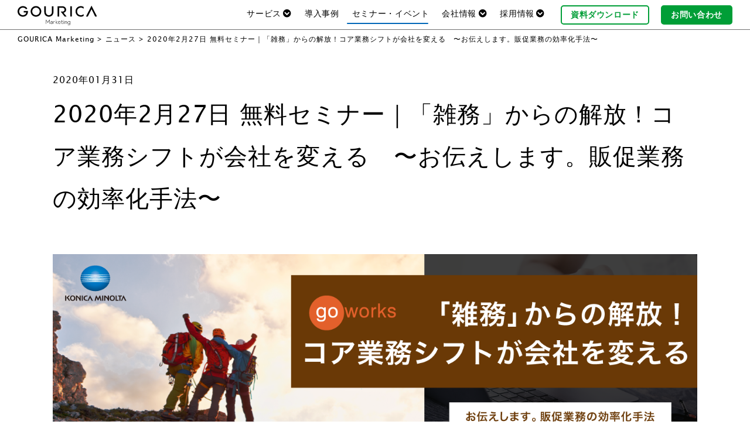

--- FILE ---
content_type: text/html; charset=UTF-8
request_url: https://gourica.co.jp/news/20200131_2/
body_size: 49803
content:
<!doctype html>
<html lang="ja" prefix="og: http://ogp.me/ns# fb: http://ogp.me/ns/fb# article: http://ogp.me/ns/article#">
<head>
<meta http-equiv="X-UA-Compatible" content="IE=edge">
<meta http-equiv="Content-Type" content="text/html" />
<meta charset="utf-8">

<meta name="viewport" content="width=device-width, initial-scale=1"><meta name="format-detection" content="telephone=no,address=no,email=no">


<!-- Google Tag Manager -->
<script>(function(w,d,s,l,i){w[l]=w[l]||[];w[l].push({'gtm.start':
new Date().getTime(),event:'gtm.js'});var f=d.getElementsByTagName(s)[0],
j=d.createElement(s),dl=l!='dataLayer'?'&l='+l:'';j.async=true;j.src=
'https://www.googletagmanager.com/gtm.js?id='+i+dl;f.parentNode.insertBefore(j,f);
})(window,document,'script','dataLayer','GTM-KJCRVNKQ');</script>
<!-- End Google Tag Manager -->


<link rel="icon" href="/favicon.ico" type="image/x-icon" />
<link rel="shortcut icon" href="/favicon.ico" type="image/x-icon"/>
<link rel="apple-touch-icon-precomposed" href="/apple-touch-icon-precomposed-120x120.png">
<meta name="msapplication-TileImage" content="/shared/unchangeable/img/largetile.png">
<meta name="msapplication-TileColor" content="#ffffff">
<meta name="msapplication-config" content="/browserconfig.xml">


		<!-- All in One SEO 4.7.1.1 - aioseo.com -->
		<title>2020年2月27日 無料セミナー｜「雑務」からの解放！コア業務シフトが会社を変える 〜お伝えします。販促業務の効率化手法〜 | ゴウリカマーケティング株式会社</title>
		<meta name="robots" content="max-image-preview:large" />
		<meta name="google-site-verification" content="TGjVSTse7pAFVtEf_RYtG324AwlRhdWoS0mJvtjsrdQ" />
		<link rel="canonical" href="https://gourica.co.jp/news/20200131_2/" />
		<meta name="generator" content="All in One SEO (AIOSEO) 4.7.1.1" />
		<meta property="og:locale" content="ja_JP" />
		<meta property="og:site_name" content="ゴウリカマーケティング株式会社 (旧コニカミノルタマーケティングサービス株式会社)" />
		<meta property="og:type" content="article" />
		<meta property="og:title" content="2020年2月27日 無料セミナー｜「雑務」からの解放！コア業務シフトが会社を変える 〜お伝えします。販促業務の効率化手法〜 | ゴウリカマーケティング株式会社" />
		<meta property="og:url" content="https://gourica.co.jp/news/20200131_2/" />
		<meta property="og:image" content="https://gourica.co.jp/wp-content/uploads/2020/02/0128_banner.png" />
		<meta property="og:image:secure_url" content="https://gourica.co.jp/wp-content/uploads/2020/02/0128_banner.png" />
		<meta property="og:image:width" content="1400" />
		<meta property="og:image:height" content="480" />
		<meta property="article:published_time" content="2020-01-31T00:01:00+00:00" />
		<meta property="article:modified_time" content="2020-05-29T05:11:28+00:00" />
		<meta name="twitter:card" content="summary_large_image" />
		<meta name="twitter:title" content="2020年2月27日 無料セミナー｜「雑務」からの解放！コア業務シフトが会社を変える 〜お伝えします。販促業務の効率化手法〜 | ゴウリカマーケティング株式会社" />
		<meta name="twitter:image" content="https://gourica.co.jp/wp-content/uploads/2020/02/0128_banner.png" />
		<script type="application/ld+json" class="aioseo-schema">
			{"@context":"https:\/\/schema.org","@graph":[{"@type":"BreadcrumbList","@id":"https:\/\/gourica.co.jp\/news\/20200131_2\/#breadcrumblist","itemListElement":[{"@type":"ListItem","@id":"https:\/\/gourica.co.jp\/#listItem","position":1,"name":"\u5bb6","item":"https:\/\/gourica.co.jp\/","nextItem":"https:\/\/gourica.co.jp\/news\/20200131_2\/#listItem"},{"@type":"ListItem","@id":"https:\/\/gourica.co.jp\/news\/20200131_2\/#listItem","position":2,"name":"2020\u5e742\u670827\u65e5 \u7121\u6599\u30bb\u30df\u30ca\u30fc\uff5c\u300c\u96d1\u52d9\u300d\u304b\u3089\u306e\u89e3\u653e\uff01\u30b3\u30a2\u696d\u52d9\u30b7\u30d5\u30c8\u304c\u4f1a\u793e\u3092\u5909\u3048\u308b\u3000\u301c\u304a\u4f1d\u3048\u3057\u307e\u3059\u3002\u8ca9\u4fc3\u696d\u52d9\u306e\u52b9\u7387\u5316\u624b\u6cd5\u301c","previousItem":"https:\/\/gourica.co.jp\/#listItem"}]},{"@type":"Organization","@id":"https:\/\/gourica.co.jp\/#organization","name":"\u30b4\u30a6\u30ea\u30ab\u30de\u30fc\u30b1\u30c6\u30a3\u30f3\u30b0\u682a\u5f0f\u4f1a\u793e","url":"https:\/\/gourica.co.jp\/"},{"@type":"Person","@id":"https:\/\/gourica.co.jp\/author\/kmmsadmin\/#author","url":"https:\/\/gourica.co.jp\/author\/kmmsadmin\/","name":"kmmsadmin","image":{"@type":"ImageObject","@id":"https:\/\/gourica.co.jp\/news\/20200131_2\/#authorImage","url":"https:\/\/secure.gravatar.com\/avatar\/b5a8f28f40bb65653cf15b83fc64b091?s=96&d=mm&r=g","width":96,"height":96,"caption":"kmmsadmin"}},{"@type":"WebPage","@id":"https:\/\/gourica.co.jp\/news\/20200131_2\/#webpage","url":"https:\/\/gourica.co.jp\/news\/20200131_2\/","name":"2020\u5e742\u670827\u65e5 \u7121\u6599\u30bb\u30df\u30ca\u30fc\uff5c\u300c\u96d1\u52d9\u300d\u304b\u3089\u306e\u89e3\u653e\uff01\u30b3\u30a2\u696d\u52d9\u30b7\u30d5\u30c8\u304c\u4f1a\u793e\u3092\u5909\u3048\u308b \u301c\u304a\u4f1d\u3048\u3057\u307e\u3059\u3002\u8ca9\u4fc3\u696d\u52d9\u306e\u52b9\u7387\u5316\u624b\u6cd5\u301c | \u30b4\u30a6\u30ea\u30ab\u30de\u30fc\u30b1\u30c6\u30a3\u30f3\u30b0\u682a\u5f0f\u4f1a\u793e","inLanguage":"ja","isPartOf":{"@id":"https:\/\/gourica.co.jp\/#website"},"breadcrumb":{"@id":"https:\/\/gourica.co.jp\/news\/20200131_2\/#breadcrumblist"},"author":{"@id":"https:\/\/gourica.co.jp\/author\/kmmsadmin\/#author"},"creator":{"@id":"https:\/\/gourica.co.jp\/author\/kmmsadmin\/#author"},"image":{"@type":"ImageObject","url":"https:\/\/gourica.co.jp\/wp-content\/uploads\/2020\/02\/0128_banner.png","@id":"https:\/\/gourica.co.jp\/news\/20200131_2\/#mainImage","width":1400,"height":480},"primaryImageOfPage":{"@id":"https:\/\/gourica.co.jp\/news\/20200131_2\/#mainImage"},"datePublished":"2020-01-31T09:01:00+09:00","dateModified":"2020-05-29T14:11:28+09:00"},{"@type":"WebSite","@id":"https:\/\/gourica.co.jp\/#website","url":"https:\/\/gourica.co.jp\/","name":"\u30b4\u30a6\u30ea\u30ab\u30de\u30fc\u30b1\u30c6\u30a3\u30f3\u30b0\u682a\u5f0f\u4f1a\u793e","inLanguage":"ja","publisher":{"@id":"https:\/\/gourica.co.jp\/#organization"}}]}
		</script>
		<!-- All in One SEO -->

	    <script>
	        var ajaxurl = "https://gourica.co.jp/wp-admin/admin-ajax.php";
	    </script>
	<link rel="alternate" type="application/rss+xml" title="ゴウリカマーケティング株式会社 &raquo; フィード" href="https://gourica.co.jp/feed/" />
<link rel="alternate" type="application/rss+xml" title="ゴウリカマーケティング株式会社 &raquo; コメントフィード" href="https://gourica.co.jp/comments/feed/" />
<script type="text/javascript">
/* <![CDATA[ */
window._wpemojiSettings = {"baseUrl":"https:\/\/s.w.org\/images\/core\/emoji\/14.0.0\/72x72\/","ext":".png","svgUrl":"https:\/\/s.w.org\/images\/core\/emoji\/14.0.0\/svg\/","svgExt":".svg","source":{"concatemoji":"https:\/\/gourica.co.jp\/wp-includes\/js\/wp-emoji-release.min.js?ver=6.4.7"}};
/*! This file is auto-generated */
!function(i,n){var o,s,e;function c(e){try{var t={supportTests:e,timestamp:(new Date).valueOf()};sessionStorage.setItem(o,JSON.stringify(t))}catch(e){}}function p(e,t,n){e.clearRect(0,0,e.canvas.width,e.canvas.height),e.fillText(t,0,0);var t=new Uint32Array(e.getImageData(0,0,e.canvas.width,e.canvas.height).data),r=(e.clearRect(0,0,e.canvas.width,e.canvas.height),e.fillText(n,0,0),new Uint32Array(e.getImageData(0,0,e.canvas.width,e.canvas.height).data));return t.every(function(e,t){return e===r[t]})}function u(e,t,n){switch(t){case"flag":return n(e,"\ud83c\udff3\ufe0f\u200d\u26a7\ufe0f","\ud83c\udff3\ufe0f\u200b\u26a7\ufe0f")?!1:!n(e,"\ud83c\uddfa\ud83c\uddf3","\ud83c\uddfa\u200b\ud83c\uddf3")&&!n(e,"\ud83c\udff4\udb40\udc67\udb40\udc62\udb40\udc65\udb40\udc6e\udb40\udc67\udb40\udc7f","\ud83c\udff4\u200b\udb40\udc67\u200b\udb40\udc62\u200b\udb40\udc65\u200b\udb40\udc6e\u200b\udb40\udc67\u200b\udb40\udc7f");case"emoji":return!n(e,"\ud83e\udef1\ud83c\udffb\u200d\ud83e\udef2\ud83c\udfff","\ud83e\udef1\ud83c\udffb\u200b\ud83e\udef2\ud83c\udfff")}return!1}function f(e,t,n){var r="undefined"!=typeof WorkerGlobalScope&&self instanceof WorkerGlobalScope?new OffscreenCanvas(300,150):i.createElement("canvas"),a=r.getContext("2d",{willReadFrequently:!0}),o=(a.textBaseline="top",a.font="600 32px Arial",{});return e.forEach(function(e){o[e]=t(a,e,n)}),o}function t(e){var t=i.createElement("script");t.src=e,t.defer=!0,i.head.appendChild(t)}"undefined"!=typeof Promise&&(o="wpEmojiSettingsSupports",s=["flag","emoji"],n.supports={everything:!0,everythingExceptFlag:!0},e=new Promise(function(e){i.addEventListener("DOMContentLoaded",e,{once:!0})}),new Promise(function(t){var n=function(){try{var e=JSON.parse(sessionStorage.getItem(o));if("object"==typeof e&&"number"==typeof e.timestamp&&(new Date).valueOf()<e.timestamp+604800&&"object"==typeof e.supportTests)return e.supportTests}catch(e){}return null}();if(!n){if("undefined"!=typeof Worker&&"undefined"!=typeof OffscreenCanvas&&"undefined"!=typeof URL&&URL.createObjectURL&&"undefined"!=typeof Blob)try{var e="postMessage("+f.toString()+"("+[JSON.stringify(s),u.toString(),p.toString()].join(",")+"));",r=new Blob([e],{type:"text/javascript"}),a=new Worker(URL.createObjectURL(r),{name:"wpTestEmojiSupports"});return void(a.onmessage=function(e){c(n=e.data),a.terminate(),t(n)})}catch(e){}c(n=f(s,u,p))}t(n)}).then(function(e){for(var t in e)n.supports[t]=e[t],n.supports.everything=n.supports.everything&&n.supports[t],"flag"!==t&&(n.supports.everythingExceptFlag=n.supports.everythingExceptFlag&&n.supports[t]);n.supports.everythingExceptFlag=n.supports.everythingExceptFlag&&!n.supports.flag,n.DOMReady=!1,n.readyCallback=function(){n.DOMReady=!0}}).then(function(){return e}).then(function(){var e;n.supports.everything||(n.readyCallback(),(e=n.source||{}).concatemoji?t(e.concatemoji):e.wpemoji&&e.twemoji&&(t(e.twemoji),t(e.wpemoji)))}))}((window,document),window._wpemojiSettings);
/* ]]> */
</script>
<style id='wp-emoji-styles-inline-css' type='text/css'>

	img.wp-smiley, img.emoji {
		display: inline !important;
		border: none !important;
		box-shadow: none !important;
		height: 1em !important;
		width: 1em !important;
		margin: 0 0.07em !important;
		vertical-align: -0.1em !important;
		background: none !important;
		padding: 0 !important;
	}
</style>
<link rel='stylesheet' id='wp-block-library-css' href='https://gourica.co.jp/wp-includes/css/dist/block-library/style.min.css?ver=6.4.7' type='text/css' media='all' />
<style id='classic-theme-styles-inline-css' type='text/css'>
/*! This file is auto-generated */
.wp-block-button__link{color:#fff;background-color:#32373c;border-radius:9999px;box-shadow:none;text-decoration:none;padding:calc(.667em + 2px) calc(1.333em + 2px);font-size:1.125em}.wp-block-file__button{background:#32373c;color:#fff;text-decoration:none}
</style>
<style id='global-styles-inline-css' type='text/css'>
body{--wp--preset--color--black: #000000;--wp--preset--color--cyan-bluish-gray: #abb8c3;--wp--preset--color--white: #ffffff;--wp--preset--color--pale-pink: #f78da7;--wp--preset--color--vivid-red: #cf2e2e;--wp--preset--color--luminous-vivid-orange: #ff6900;--wp--preset--color--luminous-vivid-amber: #fcb900;--wp--preset--color--light-green-cyan: #7bdcb5;--wp--preset--color--vivid-green-cyan: #00d084;--wp--preset--color--pale-cyan-blue: #8ed1fc;--wp--preset--color--vivid-cyan-blue: #0693e3;--wp--preset--color--vivid-purple: #9b51e0;--wp--preset--gradient--vivid-cyan-blue-to-vivid-purple: linear-gradient(135deg,rgba(6,147,227,1) 0%,rgb(155,81,224) 100%);--wp--preset--gradient--light-green-cyan-to-vivid-green-cyan: linear-gradient(135deg,rgb(122,220,180) 0%,rgb(0,208,130) 100%);--wp--preset--gradient--luminous-vivid-amber-to-luminous-vivid-orange: linear-gradient(135deg,rgba(252,185,0,1) 0%,rgba(255,105,0,1) 100%);--wp--preset--gradient--luminous-vivid-orange-to-vivid-red: linear-gradient(135deg,rgba(255,105,0,1) 0%,rgb(207,46,46) 100%);--wp--preset--gradient--very-light-gray-to-cyan-bluish-gray: linear-gradient(135deg,rgb(238,238,238) 0%,rgb(169,184,195) 100%);--wp--preset--gradient--cool-to-warm-spectrum: linear-gradient(135deg,rgb(74,234,220) 0%,rgb(151,120,209) 20%,rgb(207,42,186) 40%,rgb(238,44,130) 60%,rgb(251,105,98) 80%,rgb(254,248,76) 100%);--wp--preset--gradient--blush-light-purple: linear-gradient(135deg,rgb(255,206,236) 0%,rgb(152,150,240) 100%);--wp--preset--gradient--blush-bordeaux: linear-gradient(135deg,rgb(254,205,165) 0%,rgb(254,45,45) 50%,rgb(107,0,62) 100%);--wp--preset--gradient--luminous-dusk: linear-gradient(135deg,rgb(255,203,112) 0%,rgb(199,81,192) 50%,rgb(65,88,208) 100%);--wp--preset--gradient--pale-ocean: linear-gradient(135deg,rgb(255,245,203) 0%,rgb(182,227,212) 50%,rgb(51,167,181) 100%);--wp--preset--gradient--electric-grass: linear-gradient(135deg,rgb(202,248,128) 0%,rgb(113,206,126) 100%);--wp--preset--gradient--midnight: linear-gradient(135deg,rgb(2,3,129) 0%,rgb(40,116,252) 100%);--wp--preset--font-size--small: 13px;--wp--preset--font-size--medium: 20px;--wp--preset--font-size--large: 36px;--wp--preset--font-size--x-large: 42px;--wp--preset--spacing--20: 0.44rem;--wp--preset--spacing--30: 0.67rem;--wp--preset--spacing--40: 1rem;--wp--preset--spacing--50: 1.5rem;--wp--preset--spacing--60: 2.25rem;--wp--preset--spacing--70: 3.38rem;--wp--preset--spacing--80: 5.06rem;--wp--preset--shadow--natural: 6px 6px 9px rgba(0, 0, 0, 0.2);--wp--preset--shadow--deep: 12px 12px 50px rgba(0, 0, 0, 0.4);--wp--preset--shadow--sharp: 6px 6px 0px rgba(0, 0, 0, 0.2);--wp--preset--shadow--outlined: 6px 6px 0px -3px rgba(255, 255, 255, 1), 6px 6px rgba(0, 0, 0, 1);--wp--preset--shadow--crisp: 6px 6px 0px rgba(0, 0, 0, 1);}:where(.is-layout-flex){gap: 0.5em;}:where(.is-layout-grid){gap: 0.5em;}body .is-layout-flow > .alignleft{float: left;margin-inline-start: 0;margin-inline-end: 2em;}body .is-layout-flow > .alignright{float: right;margin-inline-start: 2em;margin-inline-end: 0;}body .is-layout-flow > .aligncenter{margin-left: auto !important;margin-right: auto !important;}body .is-layout-constrained > .alignleft{float: left;margin-inline-start: 0;margin-inline-end: 2em;}body .is-layout-constrained > .alignright{float: right;margin-inline-start: 2em;margin-inline-end: 0;}body .is-layout-constrained > .aligncenter{margin-left: auto !important;margin-right: auto !important;}body .is-layout-constrained > :where(:not(.alignleft):not(.alignright):not(.alignfull)){max-width: var(--wp--style--global--content-size);margin-left: auto !important;margin-right: auto !important;}body .is-layout-constrained > .alignwide{max-width: var(--wp--style--global--wide-size);}body .is-layout-flex{display: flex;}body .is-layout-flex{flex-wrap: wrap;align-items: center;}body .is-layout-flex > *{margin: 0;}body .is-layout-grid{display: grid;}body .is-layout-grid > *{margin: 0;}:where(.wp-block-columns.is-layout-flex){gap: 2em;}:where(.wp-block-columns.is-layout-grid){gap: 2em;}:where(.wp-block-post-template.is-layout-flex){gap: 1.25em;}:where(.wp-block-post-template.is-layout-grid){gap: 1.25em;}.has-black-color{color: var(--wp--preset--color--black) !important;}.has-cyan-bluish-gray-color{color: var(--wp--preset--color--cyan-bluish-gray) !important;}.has-white-color{color: var(--wp--preset--color--white) !important;}.has-pale-pink-color{color: var(--wp--preset--color--pale-pink) !important;}.has-vivid-red-color{color: var(--wp--preset--color--vivid-red) !important;}.has-luminous-vivid-orange-color{color: var(--wp--preset--color--luminous-vivid-orange) !important;}.has-luminous-vivid-amber-color{color: var(--wp--preset--color--luminous-vivid-amber) !important;}.has-light-green-cyan-color{color: var(--wp--preset--color--light-green-cyan) !important;}.has-vivid-green-cyan-color{color: var(--wp--preset--color--vivid-green-cyan) !important;}.has-pale-cyan-blue-color{color: var(--wp--preset--color--pale-cyan-blue) !important;}.has-vivid-cyan-blue-color{color: var(--wp--preset--color--vivid-cyan-blue) !important;}.has-vivid-purple-color{color: var(--wp--preset--color--vivid-purple) !important;}.has-black-background-color{background-color: var(--wp--preset--color--black) !important;}.has-cyan-bluish-gray-background-color{background-color: var(--wp--preset--color--cyan-bluish-gray) !important;}.has-white-background-color{background-color: var(--wp--preset--color--white) !important;}.has-pale-pink-background-color{background-color: var(--wp--preset--color--pale-pink) !important;}.has-vivid-red-background-color{background-color: var(--wp--preset--color--vivid-red) !important;}.has-luminous-vivid-orange-background-color{background-color: var(--wp--preset--color--luminous-vivid-orange) !important;}.has-luminous-vivid-amber-background-color{background-color: var(--wp--preset--color--luminous-vivid-amber) !important;}.has-light-green-cyan-background-color{background-color: var(--wp--preset--color--light-green-cyan) !important;}.has-vivid-green-cyan-background-color{background-color: var(--wp--preset--color--vivid-green-cyan) !important;}.has-pale-cyan-blue-background-color{background-color: var(--wp--preset--color--pale-cyan-blue) !important;}.has-vivid-cyan-blue-background-color{background-color: var(--wp--preset--color--vivid-cyan-blue) !important;}.has-vivid-purple-background-color{background-color: var(--wp--preset--color--vivid-purple) !important;}.has-black-border-color{border-color: var(--wp--preset--color--black) !important;}.has-cyan-bluish-gray-border-color{border-color: var(--wp--preset--color--cyan-bluish-gray) !important;}.has-white-border-color{border-color: var(--wp--preset--color--white) !important;}.has-pale-pink-border-color{border-color: var(--wp--preset--color--pale-pink) !important;}.has-vivid-red-border-color{border-color: var(--wp--preset--color--vivid-red) !important;}.has-luminous-vivid-orange-border-color{border-color: var(--wp--preset--color--luminous-vivid-orange) !important;}.has-luminous-vivid-amber-border-color{border-color: var(--wp--preset--color--luminous-vivid-amber) !important;}.has-light-green-cyan-border-color{border-color: var(--wp--preset--color--light-green-cyan) !important;}.has-vivid-green-cyan-border-color{border-color: var(--wp--preset--color--vivid-green-cyan) !important;}.has-pale-cyan-blue-border-color{border-color: var(--wp--preset--color--pale-cyan-blue) !important;}.has-vivid-cyan-blue-border-color{border-color: var(--wp--preset--color--vivid-cyan-blue) !important;}.has-vivid-purple-border-color{border-color: var(--wp--preset--color--vivid-purple) !important;}.has-vivid-cyan-blue-to-vivid-purple-gradient-background{background: var(--wp--preset--gradient--vivid-cyan-blue-to-vivid-purple) !important;}.has-light-green-cyan-to-vivid-green-cyan-gradient-background{background: var(--wp--preset--gradient--light-green-cyan-to-vivid-green-cyan) !important;}.has-luminous-vivid-amber-to-luminous-vivid-orange-gradient-background{background: var(--wp--preset--gradient--luminous-vivid-amber-to-luminous-vivid-orange) !important;}.has-luminous-vivid-orange-to-vivid-red-gradient-background{background: var(--wp--preset--gradient--luminous-vivid-orange-to-vivid-red) !important;}.has-very-light-gray-to-cyan-bluish-gray-gradient-background{background: var(--wp--preset--gradient--very-light-gray-to-cyan-bluish-gray) !important;}.has-cool-to-warm-spectrum-gradient-background{background: var(--wp--preset--gradient--cool-to-warm-spectrum) !important;}.has-blush-light-purple-gradient-background{background: var(--wp--preset--gradient--blush-light-purple) !important;}.has-blush-bordeaux-gradient-background{background: var(--wp--preset--gradient--blush-bordeaux) !important;}.has-luminous-dusk-gradient-background{background: var(--wp--preset--gradient--luminous-dusk) !important;}.has-pale-ocean-gradient-background{background: var(--wp--preset--gradient--pale-ocean) !important;}.has-electric-grass-gradient-background{background: var(--wp--preset--gradient--electric-grass) !important;}.has-midnight-gradient-background{background: var(--wp--preset--gradient--midnight) !important;}.has-small-font-size{font-size: var(--wp--preset--font-size--small) !important;}.has-medium-font-size{font-size: var(--wp--preset--font-size--medium) !important;}.has-large-font-size{font-size: var(--wp--preset--font-size--large) !important;}.has-x-large-font-size{font-size: var(--wp--preset--font-size--x-large) !important;}
.wp-block-navigation a:where(:not(.wp-element-button)){color: inherit;}
:where(.wp-block-post-template.is-layout-flex){gap: 1.25em;}:where(.wp-block-post-template.is-layout-grid){gap: 1.25em;}
:where(.wp-block-columns.is-layout-flex){gap: 2em;}:where(.wp-block-columns.is-layout-grid){gap: 2em;}
.wp-block-pullquote{font-size: 1.5em;line-height: 1.6;}
</style>
<link rel='stylesheet' id='contact-form-7-css' href='https://gourica.co.jp/wp-content/plugins/contact-form-7/includes/css/styles.css?ver=5.9.8' type='text/css' media='all' />
<link rel='stylesheet' id='yesno_style-css' href='https://gourica.co.jp/wp-content/plugins/yesno/css/style.css?ver=1.0.12' type='text/css' media='all' />
<script type="text/javascript" src="https://gourica.co.jp/wp-includes/js/jquery/jquery.min.js?ver=3.7.1" id="jquery-core-js"></script>
<script type="text/javascript" src="https://gourica.co.jp/wp-includes/js/jquery/jquery-migrate.min.js?ver=3.4.1" id="jquery-migrate-js"></script>
<link rel="https://api.w.org/" href="https://gourica.co.jp/wp-json/" /><link rel="alternate" type="application/json" href="https://gourica.co.jp/wp-json/wp/v2/news/372" /><meta name="generator" content="WordPress 6.4.7" />
<link rel='shortlink' href='https://gourica.co.jp/?p=372' />
<link rel="alternate" type="application/json+oembed" href="https://gourica.co.jp/wp-json/oembed/1.0/embed?url=https%3A%2F%2Fgourica.co.jp%2Fnews%2F20200131_2%2F" />
<link rel="alternate" type="text/xml+oembed" href="https://gourica.co.jp/wp-json/oembed/1.0/embed?url=https%3A%2F%2Fgourica.co.jp%2Fnews%2F20200131_2%2F&#038;format=xml" />
		<style type="text/css" id="wp-custom-css">
			.postid-1190 .pankuzu{display:none;}
.postid-1190 .title_date{display:none;}
.postid-1190 h2:nth-of-type(1){display:none;}

.postid-1556 .pankuzu{display:none;}
.postid-1556 .title_date{display:none;}
.postid-1556 h2:nth-of-type(1){display:none;}

.postid-1748 .pankuzu{display:none;}
.postid-1748 .title_date{display:none;}
.postid-1748 h2:nth-of-type(1){display:none;}

.postid-1880 .pankuzu{display:none;}
.postid-1880 .title_date{display:none;}
.postid-1880 h2:nth-of-type(1){display:none;}

.postid-2923 .pankuzu{display:none;}
.postid-2923 .title_date{display:none;}
.postid-2923 h2:nth-of-type(1){display:none;}

.postid-3043 .pankuzu{display:none;}
.postid-3043 .title_date{display:none;}
.postid-3043 h2:nth-of-type(1){display:none;}

.postid-3109 .pankuzu{display:none;}
.postid-3109 .title_date{display:none;}
.postid-3109 h2:nth-of-type(1){display:none;}

.postid-3188 .pankuzu{display:none;}
.postid-3188 .title_date{display:none;}
.postid-3188 h2:nth-of-type(1){display:none;}

.postid-3323 .pankuzu{display:none;}
.postid-3323 .title_date{display:none;}
.postid-3323 h2:nth-of-type(1){display:none;}

.postid-2566 .image_eyecatch{display:none;}
.postid-2886 .image_eyecatch{display:none;}
.postid-2429 .image_eyecatch{display:none;}
.postid-1440 .image_eyecatch{display:none;}

.postid-3375 .pankuzu{display:none;}
.postid-3375 .title_date{display:none;}
.postid-3375 h2:nth-of-type(1){display:none;}

.postid-3594 .pankuzu{display:none;}
.postid-3594 .title_date{display:none;}
.postid-3594 h2:nth-of-type(1){display:none;}

.postid-3703 .pankuzu{display:none;}
.postid-3703 .title_date{display:none;}
.postid-3703 h2:nth-of-type(1){display:none;}

.postid-3771 .pankuzu{display:none;}
.postid-3771 .title_date{display:none;}
.postid-3771 h2:nth-of-type(1){display:none;}

.postid-3858 .pankuzu{display:none;}
.postid-3858 .title_date{display:none;}
.postid-3858 h2:nth-of-type(1){display:none;}

.postid-3984 .pankuzu{display:none;}
.postid-3984 .title_date{display:none;}
.postid-3984 h2:nth-of-type(1){display:none;}

.postid-3999 .pankuzu{display:none;}
.postid-3999 .title_date{display:none;}
.postid-3999 h2:nth-of-type(1){display:none;}

.postid-4010 .pankuzu{display:none;}
.postid-4010 .title_date{display:none;}
.postid-4010 h2:nth-of-type(1){display:none;}		</style>
		
<meta name="facebook-domain-verification" content="83vf2hg83673x46j912b60fuy88m0d" />

<!--font-->
<script type="text/javascript" src="//fast.fonts.net/jsapi/908d121a-c6b6-4ae1-a6a6-f7ecee5b7f7d.js"></script>

<link rel="stylesheet" href="https://cdnjs.cloudflare.com/ajax/libs/font-awesome/5.12.1/css/all.min.css">
<!--<link rel="stylesheet" href="https://cdn.jsdelivr.net/npm/yakuhanjp@3.2.0/dist/css/yakuhanjp.min.css">-->

<!-- CSS -->
<link rel="stylesheet" type="text/css" href="https://gourica.co.jp/wp-content/themes/promarketing/assets/css/css-loader.css"/>
<link rel="stylesheet" type="text/css" href="https://gourica.co.jp/wp-content/themes/promarketing/assets/css/normalize.css"/>
<link rel="stylesheet" type="text/css" href="https://gourica.co.jp/wp-content/themes/promarketing/assets/css/common.css?1768502119"/>

<link rel="stylesheet" media="print, screen and (min-width: 720px)" href="https://gourica.co.jp/wp-content/themes/promarketing/assets/css/pc.css?1768502119">
<link rel="stylesheet" media="screen and (max-width: 719px)" href="https://gourica.co.jp/wp-content/themes/promarketing/assets/css/sp.css?1768502119">

<!-- JS -->
<script src="https://ajax.googleapis.com/ajax/libs/jquery/3.4.1/jquery.min.js"></script>





</head>

<body id="pagetop" class="news-template-default single single-news postid-372">
<!-- Google Tag Manager (noscript) -->
<noscript><iframe src="https://www.googletagmanager.com/ns.html?id=GTM-KJCRVNKQ"
height="0" width="0" style="display:none;visibility:hidden"></iframe></noscript>
<!-- End Google Tag Manager (noscript) -->


<article class="wrapper">


<header>
	<div class="nav_float">

<!--/nav2-1-->
	<nav id="" class="nav2 menu_first">
		<div class="frm_w_hf nav2_inner">
<h1 class="spo"><a href="/"><img src="https://gourica.co.jp/wp-content/themes/promarketing/assets/images/common/header_logo.svg" alt="ゴウリカマーケティング株式会社"></a></h1><div class="nav2_logo pco line_height0">
<a href="/"><img src="https://gourica.co.jp/wp-content/themes/promarketing/assets/images/common/header_logo.svg" alt="GOURICA Marketing" height="50" ></a>
</div>
			<div class="sp_openmenu">
			
	<ul class="nav2_menu1">
<li class="has_submenu "><a class="line icon_open btn_open" href="/service/"><span>サービス</span></a>

	<div class="submenu mega v2">
	
		<div class="submenu_mega_v2_svtop_svbox_outer">
			<div class="submenu_mega_v2_svtop">
				<a href="/service/">
				<span>サービスTOP</span>
				</a>
			</div><!-- /submenu_mega_v2_svtop_svbox_outer -->
			<div class="submenu_mega_v2_svbox_outer">
				<div class="submenu_mega_v2_svbox">
					<a class="noarrow" href="/service/magonote/">
						<div class="submenu_mega_v2_svbox_image">
							<img src="https://gourica.co.jp/wp-content/themes/promarketing/assets/images/common/header_gnv2_mg.png" alt="magonoteロゴ">
						</div>
						<div class="submenu_mega_v2_svbox_title">
							<h2>magonote<br class="spo">（マゴノテ）</h2>
						</div>
					</a>
				</div>
				
				<div class="submenu_mega_v2_svbox">
					<a class="noarrow" href="/service/goworks/">
						<div class="submenu_mega_v2_svbox_image">
							<img src="https://gourica.co.jp/wp-content/themes/promarketing/assets/images/common/header_gnv2_gw.png" alt="GoWorksロゴ">
						</div>
						<div class="submenu_mega_v2_svbox_title">
							<h2>Go Works<br class="spo">（ゴーワークス）</h2>
						</div>
					</a>
				</div>

				<div class="submenu_mega_v2_svbox">
					<a class="noarrow" href="/service/goinsight/">
						<div class="submenu_mega_v2_svbox_image">
							<img src="https://gourica.co.jp/wp-content/themes/promarketing/assets/images/common/header_gnv2_gi.png" alt="GoInsightロゴ">
						</div>
						<div class="submenu_mega_v2_svbox_title">
							<h2>Go Insight<br class="spo">（ゴーインサイト）</h2>
						</div>
					</a>
				</div>

				<div class="submenu_mega_v2_svbox">
					<a class="noarrow" href="https://magonote-dx.com/" target="_blank">
						<div class="submenu_mega_v2_svbox_image">
							<img src="https://gourica.co.jp/wp-content/themes/promarketing/assets/images/common/header_gnv2_mgdx.png" alt="MagonoteDXロゴ">
						</div>
						<div class="submenu_mega_v2_svbox_title">
							<h2>Magonote DX<br class="spo">（マゴノテDX）</h2>
						</div>
					</a>
				</div>

				<div class="submenu_mega_v2_svbox">
					<a class="noarrow" href="https://magonote-hr.com/" target="_blank">
						<div class="submenu_mega_v2_svbox_image">
							<img src="https://gourica.co.jp/wp-content/themes/promarketing/assets/images/common/header_gnv2_mghr.png" alt="MagonoteHRロゴ">
						</div>
						<div class="submenu_mega_v2_svbox_title">
							<h2>Magonote HR<br class="spo">（マゴノテHR）</h2>
						</div>
					</a>
				</div>

			</div><!-- /submenu_mega_svbox_outer -->
		</div><!-- /submenu_mega_v2_svtop_svbox_outer -->
	</div><!-- /submenu mega v2 -->
	
</li>
<li class=""><a class="line" href="/case/">導入事例</a></li>
<li class="current"><a class="line" href="/news/">セミナー・イベント</a></li>
<li class="has_submenu "><a class="line icon_open btn_open" href="/aboutus/"><span>会社情報</span></a>
	<ul class="submenu">
	<li><a href="/aboutus/">会社情報</a></li>
	<li><a href="/aboutus/company">会社概要</a></li>
	<li><a href="/aboutus/purpose">PURPOSE</a></li>
	<li><a href="/aboutus/blacksheep/bs-about">ゴウリカマーケティング行動規範</a></li>
	<li><a href="/aboutus/story">ストーリー</a></li>
	<li><a href="/aboutus/message">代表メッセージ</a></li>
	<li><a href="/aboutus/management">役員紹介</a></li>
	<li><a href="/aboutus/blacksheep/">社員紹介</a></li>
	</ul>
</li>
<li class="has_submenu "><a class="line icon_open btn_open" href="/recruit/"><span>採用情報</span></a>
	<ul class="submenu">
	<li><a href="/recruit/">採用情報</a></li>
	<li><a href="/recruit/rec-blacksheep">求める人物像</a></li>
	<li><a href="/recruit/interview/">社員インタビュー</a></li>
	<li><a href="/recruit/rec-enviroment">働く環境</a></li>
	<li><a href="/column/">コラム</a></li>
	<li><a href="https://proud-metacarpal-b8f.notion.site/cf8426eefd84449bb2a0d8addabe9b47" target="_blank">GOURICAについて</a></li>
	<li><a href="/recruit/requirement">募集要項</a></li>
	<li><a href="/recruit/#recruit_top_occupation">応募する</a></li>
	<li><a href="https://note.com/gourica" target="_blank">noteでGOURICAを知る</a></li>
	</ul>
</li>
</ul>

	<div class="nav2_menu_inq">
	<ul class="download_inq">
		<li class="inquiry green_white text_bold"><a href="/download/dl-index">資料ダウンロード</a></li>
		<li class="inquiry green text_bold"><a href="/contact/">お問い合わせ</a></li>
	</ul>
	</div><!--/nav2_menu_inq-->

			</div><!--/sp_openmenu-->

<div class="spo sp_btn_menu_oc">
	<a class="menu-trigger" href="javascript:void(0);">
	<span></span>
	<span></span>
	<span></span>
	</a>
</div>
			
		</div>
	</nav><!--/nav2-1-->


<!--/nav2-2-->






	</div><!--/nav_float-->
	
<!-- Facebook Pixel Code -->
<script>
!function(f,b,e,v,n,t,s)
{if(f.fbq)return;n=f.fbq=function(){n.callMethod?
n.callMethod.apply(n,arguments):n.queue.push(arguments)};
if(!f._fbq)f._fbq=n;n.push=n;n.loaded=!0;n.version='2.0';
n.queue=[];t=b.createElement(e);t.async=!0;
t.src=v;s=b.getElementsByTagName(e)[0];
s.parentNode.insertBefore(t,s)}(window, document,'script',
'https://connect.facebook.net/en_US/fbevents.js');
fbq('init', '611580126514368');
fbq('track', 'PageView');
</script>
<noscript><img height="1" width="1" style="display:none"
src="https://www.facebook.com/tr?id=611580126514368&ev=PageView&noscript=1"
/></noscript>
<!-- End Facebook Pixel Code -->
</header>


<section class="pankuzu nopadding frm_w">
<ul><li><a href="https://gourica.co.jp" ><span class="pco">GOURICA Marketing</span><span class="spo">HOME</span></a></li><li>&gt;</li><li><a href="/news">ニュース</a></li><li>&gt;</li><li>2020年2月27日 無料セミナー｜「雑務」からの解放！コア業務シフトが会社を変える　〜お伝えします。販促業務の効率化手法〜</li></ul>
</section>

<section class="frm_wm news_detail custom_post_detail">

		<p class="title_date">2020年01月31日</p>
		<h2 class="main_title">2020年2月27日 無料セミナー｜「雑務」からの解放！コア業務シフトが会社を変える　〜お伝えします。販促業務の効率化手法〜</h2>
		<div class="image_eyecatch"><img src="https://gourica.co.jp/wp-content/uploads/2020/02/0128_banner.png" class="attachment-full size-full wp-post-image" alt="2020年2月27日 無料セミナー｜「雑務」からの解放！コア業務シフトが会社を変える　〜お伝えします。販促業務の効率化手法〜" decoding="async" fetchpriority="high" srcset="https://gourica.co.jp/wp-content/uploads/2020/02/0128_banner.png 1400w, https://gourica.co.jp/wp-content/uploads/2020/02/0128_banner-750x257.png 750w, https://gourica.co.jp/wp-content/uploads/2020/02/0128_banner-768x263.png 768w" sizes="(max-width: 1400px) 100vw, 1400px" /></div>
				
		
<h2 class="has-text-align-center border_bottom wp-block-heading">セミナー概要</h2>



<p>「売れる商品とは何か」、「新商品をどう広めていくのか」、時代・方法論が違くとも、マーケターの役割・本質はそれらを追求し、企画、実行していくことかと思います。しかしながら、多様化するアプローチ戦略により、単純作業をはじめとした雑務が増え、「企画の効果検証に使う時間などない」というのが多くのマーケターの皆様の本音のようです。<br>本セミナーでは、マーケティング部門のコア業務シフトの事例を、当社のご支援内容と、販促支援ツール「Go Works」を用いた業務効率化の一端としてお伝えさせて頂きます。令和の時代、マーケター/企画部門の役割は確実に変化し、日本企業においても中心的役割を担っていくはずです。ご支援を通じて感じている、市場からの期待をお伝えさせて頂きます。</p>



<h3 class="wp-block-heading">こんな方におすすめ</h3>



<p style="background-color:#0062c2;color:#ffffff" class="has-text-color has-background has-text-align-center">販促部門の方、販促物・カタログ製作業務に携わる方</p>



<p style="background-color:#0062c2;color:#ffffff" class="has-text-color has-background has-text-align-center">マーケティング部門の方、およびマネジメントするお立場の方</p>



<p style="background-color:#0062c2;color:#ffffff" class="has-text-color has-background has-text-align-center">経営企画部門、営業企画部門の方</p>



<h2 class="has-text-align-center wp-block-heading">プログラム概要</h2>



<p class="has-background has-text-align-center has-very-light-gray-background-color"><span style="font-size: 20px" class="artb-font-size"><strong>15:30～16:00</strong></span></p>



<div class="wp-block-columns is-layout-flex wp-container-core-columns-layout-1 wp-block-columns-is-layout-flex">
<div class="wp-block-column is-layout-flow wp-block-column-is-layout-flow" style="flex-basis:33.33%">
<figure class="wp-block-image size-large"><img decoding="async" width="750" height="530" src="https://gourica.co.jp/wp-content/uploads/2020/04/20200227_01.jpg" alt="" class="wp-image-374"/></figure>
</div>



<div class="wp-block-column is-layout-flow wp-block-column-is-layout-flow" style="flex-basis:66.66%">
<h3 class="wp-block-heading">「それ、雑務です。」<span style="font-size: 13px" class="artb-font-size"><span style="color: #313131" class="artb-font-color">　</span></span><span style="font-size: 14px" class="artb-font-size"><span style="color: #313131" class="artb-font-color">マーケター/企画部門のコア業務</span></span></h3>



<p><strong>これからのマーケター、求められるその能力とは</strong><br>昭和/平成の時代、マーケティング部のお仕事は、「セールスのお手伝い」、「商品イメージの形成」がメインだったかと思います。<br>「これからのマーケターのコア業務」とは。マーケティング支援で見えてきた強い会社のマーケティング部の役割を、事例ベースでお話致します。</p>
</div>
</div>



<p class="has-background has-text-align-center has-very-light-gray-background-color"><span style="font-size: 20px" class="artb-font-size"><strong>16:00～16:30</strong></span></p>



<div class="wp-block-columns is-layout-flex wp-container-core-columns-layout-2 wp-block-columns-is-layout-flex">
<div class="wp-block-column is-layout-flow wp-block-column-is-layout-flow" style="flex-basis:33.33%">
<figure class="wp-block-image size-large"><img decoding="async" width="750" height="530" src="https://gourica.co.jp/wp-content/uploads/2020/04/20200227_02.jpg" alt="" class="wp-image-375"/></figure>
</div>



<div class="wp-block-column is-layout-flow wp-block-column-is-layout-flow" style="flex-basis:66.66%">
<h3 class="wp-block-heading">販促業務はこれだけ減らせる。<span style="font-size: 14px" class="artb-font-size">　<span style="color: #313131" class="artb-font-color">環境実現へのお手伝い</span></span></h3>



<p><strong>とにかく時間がない、人がいない<br></strong>マーケティング部の方とお話をすると、８割の方が仰っておられる課題です。そこを解決すれば「企画力の向上」と「売上増」が見えてきます。コア業務シフトを実現する一助として、販促支援ツール「Go Works」の活用案をご紹介させて頂きます。</p>
</div>
</div>



<p class="has-background has-text-align-center has-very-light-gray-background-color"><span style="font-size: 20px" class="artb-font-size"><strong>16:30～17:00</strong></span></p>



<h4 class="has-text-align-center wp-block-heading"><span style="color: #313131" class="artb-font-color">質疑応答・個別ご相談</span></h4>



<h2 class="has-text-align-center wp-block-heading">セミナー詳細</h2>



<figure class="wp-block-table col1title"><table><tbody><tr><td>日時</td><td>2020年2月27日（木）15:30～17:00（15:00受付開始）</td></tr><tr><td>会場</td><td>コニカミノルタマーケティングサービス株式会社<br>〒103－0014　東京都中央区日本橋蛎殻町１-７-９　日本橋LAB</td></tr><tr><td>参加費</td><td>無料<br>※定員以上にお申込みがあった場合には、抽選となりますのでご了承ください。<br>※同業他社の方のお申込みはお断りしております。</td></tr><tr><td>お問い合わせ</td><td>コニカミノルタマーケティングサービス株式会社</td></tr></tbody></table></figure>
		
		



</section>


<footer>

<section class="footer_block_upper pt-md bg_lightgray">
	<div class="frm_w">
		<h4 class="h4_5 text_bold">サービスについて知りたい</h4>
				<div class=" row col_pc5_sp2 heightauto pt-xs10">
		
			<div class="footer_block_upper_svmenu pb-xs">
				<h5><img width="90%" src="https://gourica.co.jp/wp-content/themes/promarketing/assets/images/common/logo_service_mg.svg" alt="ハンズオン型コンサルティングサービス Magonote"></h5>
				<ul>
				<li><a href="/service/magonote/">サービス概要</a></li>
				<li><a href="/service/magonote/magonote-case/">導入事例</a></li>
				<li><a href="/service/magonote/magonote-column/">コラム</a></li>
				<li><a href="/news/?category_term=セミナー">ウェビナー</a></li>
				</ul>
			</div>

			<div class="footer_block_upper_svmenu pb-xs">
				<h5 class=""><img width="90%" src="https://gourica.co.jp/wp-content/themes/promarketing/assets/images/common/logo_service_gw.svg" alt="営業支援のDX推進ソリューション Go Works"></h5>
				<ul>
				<li><a href="/service/goworks/">サービス概要</a></li>
				<li><a href="/service/goworks/goworks-case/">導入事例</a></li>
				<li><a href="/service/goworks/goworks-column/">コラム</a></li>
				<li><a href="/news/?category_term=セミナー">ウェビナー</a></li>
				</ul>
			</div>

			<div class="footer_block_upper_svmenu pb-xs">
				<h5 class=""><img width="90%" src="https://gourica.co.jp/wp-content/themes/promarketing/assets/images/common/logo_service_gi.svg" alt="ショッパーデータ分析コンサルティング Go Insight"></h5>
				<ul>
				<li><a href="/service/goinsight/">サービス概要</a></li>
				<li><a href="/service/goinsight/goinsight-case/">導入事例</a></li>
				<li><a href="/service/goinsight/goinsight-column/">コラム</a></li>
				<li><a href="/news/?category_term=セミナー">ウェビナー</a></li>
				</ul>
			</div>

			<div class="footer_block_upper_svmenu pb-xs">
				<h5 class=""><img width="90%" src="https://gourica.co.jp/wp-content/themes/promarketing/assets/images/common/logo_service_mgdx.svg" alt="DX導入支援コンサルティング"></h5>
				<ul>
				<li><a href="https://magonote-dx.com/" target="_blank">サービス概要</a></li>
				</ul>
			</div>

			<div class="footer_block_upper_svmenu pb-xs">
				<h5 class=""><img width="90%" src="https://gourica.co.jp/wp-content/themes/promarketing/assets/images/common/logo_service_mghr.svg" alt="中途採用のコスト削減・プロセス改善"></h5>
				<ul>
				<li><a href="https://magonote-hr.com/" target="_blank">サービス概要</a></li>
				</ul>
			</div>

		</div>
		
		<h4 class="h4_5 text_bold">お悩みから該当サービスを探したい</h4>
		<div class="row col_pc3_sp1 heightauto pt-xs10">
			<ul>
			<li class="list_arrow"><a href="/service/goinsight/">ファクトに基づく店頭マーケティングを展開したい</a></li>
			<li class="list_arrow"><a href="/service/magonote/">販促施策の実現をスムーズに進行したい</a></li>
			<li class="list_arrow"><a href="/service/magonote/">ノンコア業務を専門家へアウトソースしたい</a></li>
			<li class="list_arrow"><a href="/service/magonote/">販促に関する全ての業務のDXを推進したい</a></li>
			</ul>
			<ul>

			<li class="list_arrow"><a href="/service/goworks/">販促業務をDX化したい</a></li>
			<li class="list_arrow"><a href="/service/goworks/">販促業務を減らしたい</a></li>
			<li class="list_arrow"><a href="/service/goworks/">廃棄在庫を減らしたい</a></li>
			<li class="list_arrow"><a href="/service/goinsight/">店頭施策の効果検証が出来ていない</a></li>
			</ul>
			<ul>
			<li class="list_arrow"><a href="/service/goinsight/">POSデータの活用が十分に出来ていない</a></li>
			<li class="list_arrow"><a href="https://magonote-dx.com/" target="_blank">マーケティング投資の費用対効果を示せていない</a></li>
			<li class="list_arrow"><a href="https://magonote-dx.com/" target="_blank">ビッグデータの分析や活用のやり方が分からない</a></li>
			<li class="list_arrow"><a href="https://magonote-dx.com/" target="_blank">データ分析を応用出来るリソースがない</a></li>
			</ul>
		</div>
		
	</div>
</section>


<div class="footer_bottom">

<section class="footer_block_sns">
	<div class="frm_w pt-md">
			<div class="footer_block_sns_text text_white">
			<h2 class="h4 text_left text_bold">ゴウリカマーケティング株式会社</h2>
			<p class="footer_bottom_address">本社：<br class="spo">〒150‐0002　<br class="spo">東京都渋谷区渋谷1-10-9 <br class="spo">MIYAMASU TOWER<br><br class="spo">
			TEL : 03-6427-1750</p>
			
			<div class="footer_bottom_menu text_white">
				<h4 class="h4_5 text_bold">会社について知りたい</h4>
				<ul class="row start">
				<li><a href="/aboutus/company">会社概要</a></li>
				<li><a href="/aboutus/mission">ミッション</a></li>
				<li><a href="/aboutus/story">ストーリー</a></li>
				<li><a href="/aboutus/message">代表メッセージ</a></li>
				<li><a href="/aboutus/management">役員紹介</a></li>
				<li><a href="/aboutus/blacksheep/">社員紹介</a></li>
				</ul>
			</div>

	
			<div class="footer_bottom_menu text_white">
				<h4 class="h4_5 text_bold">採用について知りたい</h4>
				<ul class="row start">
				<li><a href="/recruit/">採用情報TOP</a></li>
				<li><a href="/recruit/rec-blacksheep">求める人物像</a></li>
				<li><a href="/recruit/interview/">社員インタビュー</a></li>
				<li><a href="/recruit/rec-enviroment">働く環境</a></li>
				<li><a href="/recruit/requirement">募集要項</a></li>
				<li><a href="/recruit/#recruit_top_occupation">応募する</a></li>
				</ul>
			</div>
			
			<div class="text_pcleft_spcenter pt-xs block_center"><a class="sv_button green round text_center sizeM" href="/form/">お問い合わせはこちら</a></div>
			
		</div>
	</div>
</section>
	<div class="footer_block_outer text_white">
		<div class="frm_w_hf footer_block">
<section class="footer_menu nopadding">
<ul>
<li><a href="/siteinfo/terms">サイトのご利用について</a></li>
<li><a href="/siteinfo/privacypolicy">個人情報保護方針</a></li>
<li><a href="/siteinfo/securitypolicy">情報セキュリティ方針</a></li>
<li><a href="/siteinfo/privacypublish">個人情報の取り扱いに関する公表事項</a></li>
</ul>
</section>
<section class="footer_copyright nopadding">
&copy;2026 - GOURICA MARKETING, Inc.
</section><!--/#foot_copyright-->
		</div>
	</div>
</div><!--/.footer_bottom-->
</footer>


</article>

<p id="lz_pagetop"><a class="pagetop" href="#"><img src="https://gourica.co.jp/wp-content/themes/promarketing/assets/images/common/arrow/to_top.svg" alt="↑" /></a></p>

<style id='core-block-supports-inline-css' type='text/css'>
.wp-container-core-columns-layout-1.wp-container-core-columns-layout-1{flex-wrap:nowrap;}.wp-container-core-columns-layout-2.wp-container-core-columns-layout-2{flex-wrap:nowrap;}
</style>
<script type="text/javascript" src="https://gourica.co.jp/wp-includes/js/dist/vendor/wp-polyfill-inert.min.js?ver=3.1.2" id="wp-polyfill-inert-js"></script>
<script type="text/javascript" src="https://gourica.co.jp/wp-includes/js/dist/vendor/regenerator-runtime.min.js?ver=0.14.0" id="regenerator-runtime-js"></script>
<script type="text/javascript" src="https://gourica.co.jp/wp-includes/js/dist/vendor/wp-polyfill.min.js?ver=3.15.0" id="wp-polyfill-js"></script>
<script type="text/javascript" src="https://gourica.co.jp/wp-includes/js/dist/hooks.min.js?ver=c6aec9a8d4e5a5d543a1" id="wp-hooks-js"></script>
<script type="text/javascript" src="https://gourica.co.jp/wp-includes/js/dist/i18n.min.js?ver=7701b0c3857f914212ef" id="wp-i18n-js"></script>
<script type="text/javascript" id="wp-i18n-js-after">
/* <![CDATA[ */
wp.i18n.setLocaleData( { 'text direction\u0004ltr': [ 'ltr' ] } );
/* ]]> */
</script>
<script type="text/javascript" src="https://gourica.co.jp/wp-content/plugins/contact-form-7/includes/swv/js/index.js?ver=5.9.8" id="swv-js"></script>
<script type="text/javascript" id="contact-form-7-js-extra">
/* <![CDATA[ */
var wpcf7 = {"api":{"root":"https:\/\/gourica.co.jp\/wp-json\/","namespace":"contact-form-7\/v1"}};
/* ]]> */
</script>
<script type="text/javascript" id="contact-form-7-js-translations">
/* <![CDATA[ */
( function( domain, translations ) {
	var localeData = translations.locale_data[ domain ] || translations.locale_data.messages;
	localeData[""].domain = domain;
	wp.i18n.setLocaleData( localeData, domain );
} )( "contact-form-7", {"translation-revision-date":"2024-07-17 08:16:16+0000","generator":"GlotPress\/4.0.1","domain":"messages","locale_data":{"messages":{"":{"domain":"messages","plural-forms":"nplurals=1; plural=0;","lang":"ja_JP"},"This contact form is placed in the wrong place.":["\u3053\u306e\u30b3\u30f3\u30bf\u30af\u30c8\u30d5\u30a9\u30fc\u30e0\u306f\u9593\u9055\u3063\u305f\u4f4d\u7f6e\u306b\u7f6e\u304b\u308c\u3066\u3044\u307e\u3059\u3002"],"Error:":["\u30a8\u30e9\u30fc:"]}},"comment":{"reference":"includes\/js\/index.js"}} );
/* ]]> */
</script>
<script type="text/javascript" src="https://gourica.co.jp/wp-content/plugins/contact-form-7/includes/js/index.js?ver=5.9.8" id="contact-form-7-js"></script>
<script type="text/javascript" id="yesno_script-js-extra">
/* <![CDATA[ */
var yesno_text = {"back":"\u3082\u3069\u308b"};
/* ]]> */
</script>
<script type="text/javascript" src="https://gourica.co.jp/wp-content/plugins/yesno/js/yesno.js?ver=1.0.12" id="yesno_script-js"></script>
<!-- JS -->
<script type="text/javascript" src="https://gourica.co.jp/wp-content/themes/promarketing/assets/js/common.js?1768502119"></script>
<script type="text/javascript" src="https://gourica.co.jp/wp-content/themes/promarketing/assets/js/jquery.mb.YTPlayer.min.js"></script>
<!--slick-->
<link rel="stylesheet" href="https://gourica.co.jp/wp-content/themes/promarketing/assets/js/slick/slick.css">
<link rel="stylesheet" href="https://gourica.co.jp/wp-content/themes/promarketing/assets/js/slick/slick-theme.css">
<script type="text/javascript" src="https://gourica.co.jp/wp-content/themes/promarketing/assets/js/slick/slick.min.js"></script>
<!--scrollreveal-->
<script src="https://unpkg.com/scrollreveal"></script>


</body>
</html>

--- FILE ---
content_type: text/css
request_url: https://gourica.co.jp/wp-content/themes/promarketing/assets/css/common.css?1768502119
body_size: 67877
content:
/**/
*{box-sizing:border-box;}

html{
height:100%;
width:100%;
font-size:62.5%;
overflow:auto;
position:relative;
-ms-touch-action: manipulation;
touch-action: manipulation;
}
body{
font-family:'Lucida Sans W01', 'Arial', 'Helvetica', 'メイリオ', 'Meiryo', sans-serif;
font-style: normal;
font-feature-settings:'palt';
counter-reset: number 0;
height:100%;
width:100%;
background:#fff;
color:#000;
line-height:1.8;
letter-spacing:0.1em;
position:relative;
}

@media all and (-ms-high-contrast:none){
	body {
		letter-spacing:0.05em;
	}
}

.wrapper{position:relative;}

h1, .h1{font-size:2.0rem;padding-top:0em;padding-bottom:0em;margin-top:0;margin-bottom:20px;font-weight:normal;}
h2, .h2{font-size:4rem;padding-top:1.5em;padding-bottom:0em;margin-top:0;margin-bottom:1.5em;font-weight:normal;text-align:center;}
h2.bottom_half{margin-bottom:10px;}
.h2_3{font-size:3.5rem;}
h3, .h3{font-size:3rem;padding-top:1.5em;padding-bottom:0em;margin-top:0;margin-bottom:1em;font-weight:normal;text-align:center;}
.h3_4{font-size:2.3rem;}
.border_bottom, h3.border_bottom{padding-bottom:0.5em;border-bottom:1px solid #707070;}
h4, .h4{font-size:2rem;padding-top:0em;padding-bottom:0em;margin-top:0;margin-bottom:10px;font-weight:normal;}
.h4_5{font-size:1.75rem;}
h5, .h5{font-size:1.4rem;padding-top:0em;padding-bottom:0em;margin-top:0;margin-bottom:10px;font-weight:normal;}
h6, .h6{font-size:1.3rem;padding-top:0em;padding-bottom:0em;margin-top:0;margin-bottom:10px;font-weight:normal;}
h2 + h3{padding-top:0;}
h2 + p.subtitle{margin-top:-4em;margin-bottom:4em;}

.title_line_outer{
	position:relative;
	margin-bottom:15px;
}
.title_line{
	position:relative;
	background:#fff;
	display:inline-block;

	margin:0;
	padding-right:10px;
}
.title_line_outer::before {
    content:'';
    background-color:#707070;
    display:block;
    position:absolute;
    left:0;
    width: 100%;
    height:1px;
    top:0;
    bottom:0;
    margin:auto;
}

p, dl, dt, dd{font-size:1.6rem;margin:0 0 1.5em;}
p.lineheight_l{line-height:2em;}
p.text_s{font-size:1.5rem;}
p.large{font-size:1.8rem;}
p.large2rem{font-size:2rem;}
p.large3rem{font-size:3rem;}
p.large4rem_rps{font-size:4rem;}
p.subcatch{font-weight:bold;}
p.nomargin, ul.nomargin, ol.nomargin{margin-bottom:0;}
table{font-size:1.6rem;margin:0 0 2em;width:100%;border-collapse: collapse;}
table td{vertical-align:top;word-break:break-all;word-wrap:break-word;}

img.w100{width:100%;}
img.object_fit_cover{width:100%;height:100%;object-fit:cover;}
img{max-width:100%;}
figure{margin:0;}
ul, ol, dl, dt, dd{margin:0;padding:0;}
ul li{font-size:1.6rem;margin:0 0 1em;list-style-type:none;}
ol{padding-left:3em;}
ol li{font-size:1.6rem;margin:0 0 1em;}
ul.basic, ul.kome, ul.hyphen{padding-left:0.5em;padding-bottom:1em;}
ul.basic li{list-style-type:disc;margin-left:1.5em;margin-bottom:0.25em;}
ul.kome li, ul.hyphen li{padding-left:0em;margin-left:1em;margin-bottom:0.5em;list-style-type:none;}
ul.kome li:before{
	content:'※';
	margin-left:-1.5em;
	margin-right:0.5em;
}
ul.hyphen li:before{
	content:'-';
	margin-left:-1.5em;
	margin-right:0.5em;
}

ol.kakko {
	margin-left: 0.5em;
}
ol.kakko li {
	list-style-type: none;
	counter-increment: cnt;
	position: relative;
}
ol.kakko li:before {
	content: "(" counter(cnt) ")";
	display: inline-block;
	margin-left: -3.5em;
	width: 3em;
	text-align: right;
	position: absolute;
	top: 0;
	left: 0;
}

button{cursor:pointer;}

a{
	text-decoration:none;
	color:#000;
}
a:hover{color:#0066CC;}
a.blue{color:#0066CC}
a.blueline{
	color:#0066CC;
	text-decoration:underline;
}
a.blueline:hover{text-decoration:none;}
a:hover img.hover{opacity:0.6; transition:all .3s}

.hidden{display:none;}
.visibility_hidden{visibility:hidden;}
.overflow_hidden{overflow:hidden;}
section.paragraph{padding-bottom:30px;}

.text_center, .center{text-align:center;}
.text_right{text-align:right;}
.text_left{text-align:left;}
.text_bold{font-weight:bold;}
.indent{padding-left:1em;text-indent: -1em;}
.head_indent{text-indent: 1em;}

.large{font-size:1.2em;}
.xlarge{font-size:1.5em;}
.x2large{font-size:2em;}
.x3large{font-size:3em;}

.lsmall{font-size:0.95em;}
.small{font-size:0.85em;}
.xsmall{font-size:0.5em;}

.text_12{font-size:1.2rem;}

.alert{color:#E74F17;}
.text_white{color:#fff;}
.text_lightwhite{color:#ccc;}

.text_black{color:#000;}
.text_grayblack{color:#707070;}
.nav3 ul li a.text_blue,
.text_blue{color:#0066B7;}
.text_orange{color:#ff8900;}
.text_gi_blue{color:#004497;}
.text_gi_lightblue{color:#1A9EE7}
.text_ga_pink{color:#E30C7F;}
.text_gd_purple{color:#E0E0FA;}
.text_recruit_blue{color:#009CBD;}
.text_recruit_orange{color:#EC6300;}
.text_recruit_green{color:#009F3A;}
.text_webinaru_blue{color:#015F8B;}
.text_recruit_purple{color:#826FB0;}
.text_webinaru_orange{color:#EC6300;}
.text_img_vamiddle span, .text_img_vamiddle img{vertical-align:middle;}

.cursor_pointer{cursor:pointer;}
.line_height15{line-height:1.5;}
.line_height1{line-height:1;}
.line_height0{line-height:0;}


.bg_gray{background:#DADCDC;}
.bg_gray2{background:#DDDDDD;}
.bg_darkgray{background:#575757;}
.bg_lightgray{background:#F0F0F0;}
.bg_lightgray_f2{background:#F2F2F2;}
.bg_lightgray_f4{background:#F4F4F4;}
.bg_middlegray{background-color:#656565;}
.bg_white{background:#fff;}
.bg_black{background:#000;}
.bg_mg_meritblue{background:#CFE0E3;}
.bg_black_alpha{background:rgba(0,0,0,.6);}
.bg_blue_alpha2{
	background:#004497 /*rgba(0,68,151,1)*/;
	mix-blend-mode:multiply;
}
.bg_blue_alpha{
	background:rgba(0,68,151,.7);
/*	background:url(../images/service/goinsight2021/bg_blue_alpha.png);*/
}
.bg_gray_gradation{background: linear-gradient(#ececed, #e3e3e4);}
.bg_lightblue_gradation{background:linear-gradient(#f4f9fc, #d7e3ef);}

.bg_image_cover{
	background-size:cover;
}
.bg_image_contain{
	background-size:contain;
}


.position_relative{position:relative;}
.position_absolute{position:absolute;top:0;bottom:0;left:0;right:0;}
.block_center{
	display:flex;
	justify-content: center;
	align-items: center;
}
.block_right{
	display:flex;
	justify-content: flex-end;
	align-items: center;
}
iframe{border:none;}


/* ページトップ */
#lz_pagetop {
    position: fixed;
    bottom: 10px;
    right: 10px;
    font-size: 1.1rem;
	z-index:1;
	letter-spacing:0.01em;
	width:50px;
	margin:0;padding:0;
}
#lz_pagetop a{display:block;}
#lz_pagetop a img{width:70%;}
#lz_pagetop a.pagetop {
    background: rgba(0,0,0,0.3);
    text-decoration: none;
    color: #fff;
    width: 50px;
	height:50px;
    padding: 5px 0 0px;
    text-align: center;
    display: block;
	font-size:2rem;
}
#lz_pagetop a.pagetop:hover {
    text-decoration: none;
    background: #999;
}


/* LZ Spacing class add */
.mt-0	{ margin-top: 0;}
.mt-xxs	{ margin-top: 10px;}
.mt-xs	{ margin-top: 20px;}
.mt-md	{ margin-top: 40px;}
.mt-lg	{ margin-top: 80px;}
.mt-xl	{ margin-top: 160px;}
.mt-30up	{ margin-top: -30px;}
.mr-0	{ margin-right: 0;}
.mr-xs	{ margin-right: 5px;}
.mr-md	{ margin-right: 20px;}
.mr-lg	{ margin-right: 40px;}
.mr-xl	{ margin-right: 80px;}
.mb-0	{ margin-bottom: 0;}
.mb-05em	{ margin-bottom: 0.5em;}
.mb-1em	{ margin-bottom: 1em;}
.mb-xs	{ margin-bottom: 10px;}
.mb-s	{ margin-bottom: 20px;}
.mb-md	{ margin-bottom: 40px;}
.mb-lg	{ margin-bottom: 80px;}
.mb-xlg	{ margin-bottom: 100px;}
.mb-xl	{ margin-bottom: 160px;}
.ml-0	{ margin-left: 0;}
.ml-08em	{ margin-left: 0.8em;}
.ml-xs	{ margin-left: 5px;}
.ml-s	{ margin-left: 10px;}
.ml-md	{ margin-left: 20px;}
.ml-lg	{ margin-left: 40px;}
.ml-xl	{ margin-left: 80px;}

.p-20	{padding:20px;}
.p-35	{padding:35px;}
.p-40	{padding:40px;}
.pt-0	{padding-top:0px;}
.pt-xs10	{padding-top:10px;}
.pt-xs	{padding-top:20px;}
.pt-md	{padding-top:40px;}
.pt-lg	{padding-top:60px;}
.pt-xl	{padding-top:80px;}
.pb-0	{padding-bottom:0px;}
.pb-xs	{padding-bottom:20px;}
.pb-md	{padding-bottom:40px;}
.pb-lg	{padding-bottom:60px;}
.pb-xl	{padding-bottom:80px;}
.pl-0	{padding-left:0px;}
.pl-xs	{padding-left:20px;}
.pl-md	{padding-left:40px;}
.pl-lg	{padding-left:60px;}
.pl-xl	{padding-left:80px;}
.pr-0	{padding-right:0px;}
.pr-xs	{padding-right:20px;}
.pr-md	{padding-right:40px;}
.pr-lg	{padding-right:60px;}
.pr-xl	{padding-right:80px;}

.letter-space-xs{letter-spacing:-0.01em;}
.line-height-xs{line-height:1.3em;}
.border-top{border-top:0.5px solid #004B6C;}
.border-bottom{border-bottom:0.5px solid #004B6C;}
	
/*layout*/
.row{
	display:flex;
	justify-content:space-between;
	flex-wrap: wrap;
}
.row.aligncenter, .row.itemcenter{align-items:center;}
.row.reverse{flex-flow: row-reverse;}
.row.start{justify-content:flex-start;}
.row.end{justify-content:flex-end;}
.row.center{justify-content:center;}
.row.flexend{align-items:flex-end;}
.row.wrap{flex-wrap:wrap;}

.row.col2 > *{
	width:48%;
	height:auto;
	margin-bottom:2%;
}
.row.col3 > *{
	width:32%;
	height:auto;
	margin-bottom:2%;
}

/*header*/
header{
	position:relative;
	height:auto;
}

nav.nav1,nav.nav2,nav.nav3{
	border-bottom:1px solid #707070;
	background:#fff;
}
.nav_content, .nav_float{position:relative;}
.nav_float.fixed{
    position: fixed;
	top:0;
	left:0;
    width: auto;
    min-width: 100%;
	min-height:45px;
    -webkit-animation: .4s slideIn ease-in 1;
    animation: .4s slideIn ease-in 1;
	z-index:5;
}
@-webkit-keyframes slideIn {
    0% {
        -webkit-transform: translateY(-60px);
        transform: translateY(-60px)
    }
    to {
        -webkit-transform: translateY(0);
        transform: translateY(0)
    }
}
@keyframes slideIn {
    0% {
        -webkit-transform: translateY(-60px);
        transform: translateY(-60px)
    }
    to {
        -webkit-transform: translateY(0);
        transform: translateY(0)
    }
}
	/*nav1*/
.nav1 .header_logo{width:200px;}
.nav1 h1{
	line-height:1;
	padding:10px;
	margin:0;
}

	/*nav2*/
.nav2_inner ul li{
	position:relative;
}
nav#blacksheep{background:#000;}
nav.nav2 h1{
	margin:0;
	padding:0 0 0 10px;
	font-size:1rem;
	color:#707070;
	line-height:1;
}
nav.nav2 h1 img{
	margin:5px 0 0 0px;
	height:40px;
}
.nav2_inner ul.nav2_menu1 li .submenu_mega_v2_svtop a{
	display:block;
	border:1px solid #fff;
	color:#fff;
	padding:0.9em 2em 0.9em 2.5em;
	min-height:50px;
	position:relative;
	display:flex;
	align-items:center;
	gap:10px;
}
.nav2_inner ul.nav2_menu1 li .submenu_mega_v2_svtop a:before {
	content: '';
	border: 0;
	border-top: solid 1px #fff;
	border-right: solid 1px #fff;
	width: 8px;
	height: 8px;
	position: relative;
	transform: rotate(45deg);
	background-color: transparent;
	transition: .4s;
}
.nav2_inner ul.nav2_menu1 li .submenu_mega_v2_svtop a:hover{
	background:#666;
	transition:all 0.6s ease;
}
.submenu_mega_v2_svbox_image{
	background-color:#fff;
	display:flex;
	justify-content:center;
	align-items:center;
	width:100%;
	height:50px;
}
.submenu_mega_v2_svbox_image img{
	width:auto;
	height:30px;
}

	/*nav3*/
.nav3 ul{
	font-size:1.3rem;
	letter-spacing:0.05em;
	display:flex;
	justify-content: center;
}
.nav3 ul li{
	display:flex;
	align-items: center;
	padding:10px 15px;
}
.nav3 ul li a{
	color:#000;
}
.nav3 ul li a:after{
	content:'';
	display:block;
	width:100%;
	height:2px;
	background:transparent;
	transition:all 0.4s ease;
}
.nav3 ul li a:hover:after, .nav3 ul li a.current:after{
	content:'';
	display:block;
	width:100%;
	height:2px;
	background:#0066b7;
	border-radius:1px;
}
#nav3_service.nav3_fixed{
    position: fixed;
	top:44px;
	left:0;right:0;
    width: auto;
    -webkit-animation: .4s slideIn ease-in 1;
    animation: .4s slideIn ease-in 1;
	z-index:3;
}

/*pankuzu*/
.pankuzu ul{
	display:flex;
	justify-content: flex-start;
	flex-wrap:wrap;
	padding:0 0 5px 0px;
}
.pankuzu ul li{
	padding:5px 5px 0 0;
	margin-bottom:0;
	font-size:1.2rem;
}
.pankuzu p{
	font-size:1.2rem;
	margin-bottom:1em;
	margin-top:0em;
	padding:0.3em 1em;
	border:1px solid #000;
}

/*footer*/
.list_arrow{
	background:url(../images/common/arrow/link_arrow.svg) top 5px left no-repeat;
	background-size:1em;
	padding-left:1.4em;
	margin-bottom:0.3em;
}


.mb-footer{margin-bottom:-80px;}
footer{
	font-size:1.4rem;
	letter-spacing:0em;
	margin-top:80px;
}

.footer_block_upper h4{border-bottom:1px solid #000;}
.footer_block_upper a{color:#0066CC;}
.footer_block_upper_svmenu li{margin-bottom:0.3em;}
.footer_bottom{
	background:url(../images/common/footer_bg.jpg) center center no-repeat;
	background-size:cover;
}
footer .footer_bottom_menu h4{border-bottom:1px solid #fff;}
footer .footer_bottom_menu ul{padding:0.5em 0 1em;}
footer .footer_bottom_menu ul li{}
footer .footer_bottom_menu ul li:first-child a{}
footer .footer_bottom_menu ul li:last-child a{border-right:none;padding-right:0;}
footer .footer_bottom_menu ul li a{
	font-size:1.5rem;
	display:block;
	color:#4089FF;
	padding:0 1em;
	line-height:1;
	border-right:1px solid #fff;
}
footer .footer_block_sns{color:#000;}
footer .footer_block_outer{border-top:1px solid #fff;}
footer .footer_menu_service li img{margin-right:15px;}
footer .footer_menu ul li{font-size:1.4rem;}
footer .footer_menu ul li a,
footer .footer_menu ul li a:hover{color:#fff;}
footer .footer_menu ul li:before {
    content: ">";
    display: inline-block;
    margin: 0 7px 0 0;
}
footer .footer_bottom_address{font-size:1.5rem;}
footer .footer_block_fb{padding-bottom:20px;}
.footer_block_upper a:hover,
footer .footer_menu ul li a:hover,
footer .footer_bottom_menu ul li a:hover{text-decoration:underline;}
footer .footer_copyright{
	letter-spacing:0.05em;
	font-size:1.4rem;
}

/*top*/
.top_kv{
	background:url(../images/top/top_main.jpg) 50% 50% no-repeat;
	background-size:cover;
}
.kv_text.top_kvtext h2{margin:0;padding:3em 0 2em;}
.kv_image_absolute .frm_w{position:relative;}
.kv_image_absolute .kv_image_absolute_text{position:absolute;}
.kv_image_absolute .bg{line-height:1;}
#top_kv_01 .kv_image_absolute_text{left:3%;bottom:30px;}
#top_kv_01 .kv_image_absolute_text p.xl{font-size:3rem;line-height:1.5em;margin-bottom:0.5em;}

#top_kv_02 .kv_image_absolute_text{top:0;bottom:0;left:0;right:0;}
#top_kv_02 .kv_image_absolute_text h2{color:#000;margin-bottom:0.1em;}
#top_kv_02 .kv_image_absolute_text .moredetail{text-align:right;padding-right:4em;}
#top_kv_02 .bg{position:relative;padding-top:10%;}
#top_kv_02 img#bubble1{position:absolute;top:20%;left:0%;}
#top_kv_02 img#bubble2{position:absolute;top:35%;left:37%;}
#top_kv_02 img#bubble3{position:absolute;top:50%;left:62%;}

#top_kv_03 .kv_image_absolute_text{background:rgba(0,0,0,.5);top:0;bottom:0;left:0;right:0;text-align:center;padding-top:20%;}
#top_kv_03 .kv_image_absolute_text h2{padding:0;margin-bottom:0.1em;}

.top_kv_services_bg{
	background:rgba(0,0,0,.8);
	padding:30px 0 10px;
}
.top_kv_services_box{
	color:#fff;
	padding:0 25px;
	margin-bottom:20px;
}
.top_kv_services_box h2{
	margin:0 auto;
	padding:0px 0;
	line-height:1;
	width:80%;
}
.top_kv_services_box_subtitle{font-size:1.2rem;margin-bottom:0;}
.top_kv_services_box_text{font-size:1.2rem;}

.top_kv_services_scroll{vertical-align: middle;text-align:center;padding:0 0 1em 6em;}
.top_kv_services_scroll img{height:2em;vertical-align: middle;}
.top_kv_services_scroll a{font-size:1.3rem;line-height:1;color:#fff;transition:all .4s;}
.top_kv_services_scroll a:hover{opacity:0.5;}

.slide_news{
  opacity: 0;
  transition: opacity .3s linear;
}
.slide_news.slick-initialized{
  opacity: 1;
}

.blinking{
	-webkit-animation:blink 1.5s ease-in-out infinite alternate;
    -moz-animation:blink 1.5s ease-in-out infinite alternate;
    animation:blink 4s ease-in-out infinite alternate;
}
@-webkit-keyframes blink{
    0% {opacity:0;}
    100% {opacity:1;}
}
@-moz-keyframes blink{
    0% {opacity:0;}
    100% {opacity:1;}
}
@keyframes blink{
    0% {opacity:1;}
		25% {opacity:1;}
    50% {opacity:0;}
    75% {opacity:1;}
		100% {opacity:1;}
}

/* PICK UP */
.top-pick-up-header {
	margin-bottom: 50px;
}
.top-pick-up-grid-container {
    display: flex;
    flex-direction: column;
    align-items: center; /* 中央揃え */
    gap: 40px; /* 各行の間隔 */
}
.top-pick-up-row {
    display: flex;
    width: 100%;
    gap: 40px;
}
.top-pick-up-row.top-pick-up-centered {
    justify-content: center; /* 中央揃え */
}
.top-pick-up-card {
    background-color: #ffffff;
	display: block;
    text-decoration: none;
    color: inherit;
    padding: 40px;
    border:1px solid #333;
    flex: 1 1 calc(33.333% - 20px); /* 上段用: 3カラム幅 */
    text-align: center;
	max-width: 380px;
	max-height: 300px;
	word-break: auto-phrase;
}
.top-pick-up-card .title p,
.top-pick-up-card .description p {
    color: #000000;
}
.top-pick-up-card .title p {
    font-weight: bold;
	font-size: 20px;
}
.top-pick-up-card .title .logo{
    height: 50px;
	max-width: 100%;
    margin-bottom: 18px;
}
.top-pick-up-card .description {
	min-height: 60px;
}
.top-pick-up-card .description p {
	font-size: 1.5rem;
}
.top-pick-up-card .link-button-wrap {
	margin-top: 34px;
}
.top-pick-up-row.top-pick-up-centered .top-pick-up-card {
    flex: 1 1 calc(45% - 20px); /* 下段用: 2カラム幅 */
	max-width: 380px;
}

/*news*/
.slide_news .slide_item{margin:0 10px;}
.slide_news .slide_news_image img{max-width: 100%;height:auto;}
.slide_news .slide_news_image.freesize{min-height:170px}
.slide_news .slide_news_text{padding:5px;}
.slide_news .slide_item h3{font-size:2rem;text-align:left;padding:0;}
.slide_news .slide_item p{padding:0;margin:0;}

.top_service_kv_box{
	padding:20px 15px 25px;
}
.top_service_kv_box a{
	transition:all 0.3s ease;
	display:block;
}
.top_service_kv_box a:hover{
	color:#000;
	transform:scale(1.1);
	transition:all 0.3s ease;
}
.top_service_kv_box li{
	background:url(../images/service/magonote2021/icon_check.svg) 10px 0.2em no-repeat;
	background-size:20px;
	padding-left:40px;
	margin-bottom:0.5em;
}

.top_task ul{border:1px solid #707070;}
.top_task ul li{min-height:50px;padding-top:0.9em;}

.top_webinar_item .top_webinar_image.freesize{min-height:170px}
.top_webinar_item .top_webinar_text{padding:5px;}
.top_webinar_item .top_webinar_text h3{font-size:2rem;text-align:left;padding:0;}


/*common parts*/
section{padding-bottom:20px;}
section.nopadding{padding:0;}
.padding_box{padding:30px 50px;}
.kv_image, .kv_imagetext{
	background-repeat:no-repeat;
	background-size:cover;
	background-position:center;
	position:relative;
}
.kv_image img{min-width:100%;}
.kv_image.innerimgauto img{min-width:auto;}

.kv_image.border_rainbow_bottom{padding-bottom:5px;line-height:0;}
.kv_image .kv_image_text{color:#fff;padding-bottom:2em;}
.kv_image .kv_image_text h2{font-size:6rem;padding-top:1em;}
.kv_image .kv_image_text p{font-size:2rem;text-align:center;}
.kv_image .kv_image_text.black h2{padding-top:1.5em;margin-bottom:0.3em;}
.kv_image .kv_image_text.black p{padding-bottom:3em;}


.kv_text_service_about h2{font-size:6rem;padding-top:1em;margin-bottom:0.5em;}
.kv_text_service_about h2.small{font-size:4rem;}
.kv_text_service_about p{font-size:2rem;text-align:center;}

.kv_text h2{
	font-size:5rem;
	margin:2em 0 3em;
}
.kv_text h2.small{
	font-size:4rem;
	margin:1.5em 0 1.5em;
}
.kv_text p.intro{
	font-size:1.6rem;
}
.kv_text.height_m h2{
	margin:0em 0 2em;
}
.servicetop_box_outer,
.icon_box_outer{
	display:flex;
	justify-content:flex-start;
	flex-wrap:wrap;
}
.icon_box a:hover {
/* filter: brightness(0.6);*/
opacity:0.4;
transition:all .4s;
}


.post_imgtext_box{
	background-size:cover;
	background-position:center;
	background-repeat:no-repeat;
	position:relative;
}
.post_imgtext_box h3{padding:0;margin:0;}

.post_imgtext_box_inner{
	display:flex;
	justify-content:center;
	align-items:center;
	width:100%;
	height:100%;
	background:rgba(0,0,0,.6);
	pointer-events: none;
	transition:all .4s;
}
.post_imgtext_box_inner a.full{
	display:block;
	width:100%;
	height:100%;
	display:flex;
	justify-content:center;
	align-items:center;
	color:#fff;
	pointer-events: auto;
}
.post_imgtext_box_inner a.full.text_topleft{
	display:flex;
	justify-content:start;
	align-items:start;
	transition:all .4s;
	padding:20px 30px;
}
.post_imgtext_box_inner:hover{
	background:rgba(0,0,0,.8);
	transition:all .4s;
}

.post_imgtext_multi_box{
	background-size:cover;
	background-position:center;
	background-repeat:no-repeat;
	position:relative;
	color:#fff;
}
.post_imgtext_multi_box a.post_imgtext_multi_box_inner{
	display: flex;
	justify-content: center;
	align-items: center;
	width:100%;
	height:100%;
	color:#fff;
	background:rgba(0,0,0,.6);
	padding:0 10%;
	transition:all .4s;
}
.post_imgtext_multi_box a.post_imgtext_multi_box_inner:hover{
	background:rgba(0,0,0,.8);
}
.post_imgtext_multi_box h3{padding:0;margin:0 0 0.5em;line-height:1.2em;}
.post_imgtext_multi_box p{}
.post_imgtext_multi_box p.moredetail{color:#2997FF;}
.post_imgtext_multi_box p.moredetail.color_mg{color:#009E40;}
.post_imgtext_multi_box p.moredetail.color_gw{color:#F3C422;}
.post_imgtext_multi_box p.moredetail.color_gi{color:#20A2E7;}
.post_imgtext_multi_box p.moredetail.color_ga{color:#E3007D;}
.post_imgtext_multi_box p.moredetail.color_gd{color:#9796D1;}


.post_imgtext_box_normal{}
.post_imgtext_box_normal_image{padding-bottom:20px;}
.post_imgtext_box_normal_text{}
.post_imgtext_box_normal_text h3{font-size:2.4rem;margin-bottom:0;padding-top:0;}
.post_imgtext_box_normal_text p{text-align:center;letter-spacing:0.05em;font-size:1.4rem;}

.mission_box{padding-bottom:30px;}
.mission_box h3{
	font-size:4rem;
	padding-top:1em;
}

.moredetail{font-size:1.6rem;}
.moredetail a{
	color:#0066CC;
	display: inline-flex;
	align-items: center;
}
.moredetail a:after{
	content:'';
	background:url(../images/common/arrow/link_arrow.svg) top right no-repeat;
	background-size:auto 100%;
	height:1em;
	width:1.3em;
}
.moredetail.nomark a:after{
	background:none;
	content:'';
	margin-left:0;
	width:0;height:0;
}
.moredetail a:hover{text-decoration:underline;}

.staff_box{
	border-bottom:1px solid #707070;
	margin-bottom:30px;
}
.staff_box_outer .staff_box:last-child{
	border-bottom:none;
}
.staff_box_image{padding-bottom:20px;text-align: center;}
.staff_box_text .h3{margin:0; padding:0; line-height:1.2em;}
.staff_box .staff_box_name{
	margin:0 0 .25em;
	padding:0;
	font-size:1.8rem;
	text-align:left;
	line-height:1.5;
}
.staff_box .staff_box_name span{
	display:block;
	font-size:2.4rem;
}
.openclose_box{padding-bottom:20px;}
.openclose_box h3{
	cursor:pointer;
	position:relative;
	padding:0 0 0 1.7em;
}
.openclose_box h3:before{
	display:block;
	content:'';
	width:17px;
	height:17px;
	border-bottom:solid 1px #000;
	border-right:solid 1px #000;
	transition: all .2s;
	position:absolute;
	top:50%;
	left:0.2em;
    transform:translateY(-50%) rotate(45deg);
    -webkit-transform:translateY(-50%) rotate(45deg);
}
.openclose_box.noicon h3:before{display:none;}
.openclose_box.blue_arrow h3:hover{opacity:0.8;}
.openclose_box.blue_arrow h3 span{
	transition: all .2s;
}
.openclose_box.blue_arrow h3.is-open span{
	-webkit-transform:rotate(180deg);
	transform:rotate(180deg);
	transform-origin:center 39%;
	transition: all .2s;
}
.openclose_box h3.is-open:before{
	-webkit-transform:rotate(225deg);
	transform:rotate(225deg);
}
.openclose_box.text_white h3:before{
	border-bottom:solid 1px #fff;
	border-right:solid 1px #fff;
}

.recruit_type_box h3{
	padding-top:0;
	margin-bottom:0.5em;
}
.recruit_type_box a.othertab:after{
	content:'\f35d';
	font-family:"Font Awesome 5 Free";
	font-weight:900;
	margin-left:0.5em;
	font-size:0.75em;
}
.recruit_type_box table tr td{
	border:1px solid #707070;
	padding:15px;
}
.recruit_type_box table tr td.title{
	background:#DADCDC;
	vertical-align:middle;
}
.recruit_type_box table tr td ul li{
	list-style-type:disc;
	margin:0 0 0 2em;
}
.recruit_type_box table tr td ol{margin-left:0;padding-left:2em;}
.recruit_type_box table tr td ol li{
	margin:0 0 0 0em;
}

img.recruit_service_logo{
	width:180px;
	vertical-align: middle;
}

/*slide (use slick plugin)*/
.slide_catch, .slide_descript{
    opacity: 0;
    transition: 3s;
}
.slide_thumb{
	display:flex;
	justify-content:center;
}
.slide_thumb li{
	padding:0 15px;
	font-size:1.4rem;
	cursor:pointer;
	color:#DADCDC;
}
.slide_thumb li, .slide_thumb li a{
	color:#2997FF;
}
.slide_thumb li:hover, .slide_thumb li.thumbnail-current, .slide_thumb li.active a{
	color:#000;
}
.slide_item_text,
.service_descript_box_text{
	padding:0 5%;
	display:flex;
	align-items:center;
}
.slide_item_text h3,
.service_descript_box_text h3{
	padding:0;
	margin:0 0 0.5em;
	display:flex;
	align-items:center;
}
h3.has_icon{
	padding:0;
	margin:0 0 0.5em;
	display:flex;
	justify-content:center;
	align-items:center;
}

.slide_descript .slide_item_text h3 img.icon,
h3 img.icon{
	height:70px;
	margin-right:0.5em;
}


.slide_item{position:relative;}


.slick-initialized{opacity: 1}

/*service descript*/
.service_descript_box{padding-bottom:40px;}

/*faq*/
.faq_box{padding-bottom:40px;}
.faq_box dt{
	border-bottom:1px solid #707070;
	padding-bottom:0.5em;
	margin-bottom:0.5em;
}
.faq_box dt, .faq_box dd{
padding-left:1.2em;text-indent: -1.2em;
}
.faq_box dt:before{
	content:'Q:';
	color:#004CFF;
}
.faq_box dd:before{
	content:'A:';
	color:#FF0000;
}

/*service*/
	/*goworks2022*/
.goworks_mvbg{
	background:url(../images/service/goworks2022/bg_kv.webp) top center no-repeat;
	background-size:cover;
}
.goworks_bgtile{
	background:url(../images/service/goworks2022/bg_yellowtexture.png) top center no-repeat;
	background-size:cover;
}
.goworks_bg_cando{
	background:url(../images/service/goworks2022/gw_obi_01.jpg) center center no-repeat;
	background-size:cover;
}
.goworks_mv_block{
	padding:20px 0 20px;
}
.goworks_mv_text h2{font-size:5.8rem;line-height:1.4em;margin-bottom:0.05em;padding-top:30px;}
.goworks_mv_text p.copy{font-size:2.8rem; line-height:1.3em;margin-bottom:20px;}
.goworks_mv_case{width:40%}
.goworks_mv_case ul{padding:10px;}
.goworks_mv_case ul li{width:33.33%;margin-bottom:0;}
.goworks_mv_text .movieplay {font-size:1.8rem;}
.goworks_mv_text .movieplay img{height:30px; margin:0 0.5em 0.3em 0;}

.case_voice_box{
	padding:20px 20px 0;
	margin-bottom:30px;
}

.goworks_function3_detail_box_text{
	box-shadow: 3px 3px 6px #a2a2a2;
	padding:0px 30px 20px;
}
.goworks_function3_detail_box_text .badge{
	position:absolute;
	width:15%;
	top:25px;right:25px;
	z-index:-1;
}

.goworks_function3_detail_box_asis{
	padding:10px 20px 20px;
	margin-bottom:20px;
}
.goworks_function3_detail_box_asis p{
	padding:1em;
}
.sv_step_box{position:relative;}
.sv_step_box .sv_step_box_arrow{width:5%;}
.sv_step_box .sv_step_box_arrow .line{width:50%; margin:0 auto; background-color:#FF8900;height:100%;}
.sv_step_box .sv_step_box_arrow .line.ga_pink{background-color:#E30C7F;}
.sv_step_box .sv_step_box_arrow .line.half{height:50%;}
.sv_step_box .sv_step_box_arrow .line.last{
	height:50%;
	width:100%;
	background:
      linear-gradient(to top right, rgba(255,255,255,0) 50%, #FF8900 50.5%) no-repeat top left/50% 100%,
      linear-gradient(to top left, rgba(255,255,255,0) 50%, #FF8900 50.5%) no-repeat top right/50% 100%;
}
.sv_step_box .sv_step_box_arrow .line.ga_pink.last{
	background:
      linear-gradient(to top right, rgba(255,255,255,0) 50%, #E30C7F 50.5%) no-repeat top left/50% 100%,
      linear-gradient(to top left, rgba(255,255,255,0) 50%, #E30C7F 50.5%) no-repeat top right/50% 100%;
}
.sv_step_box .sv_step_box_number{width:10%;text-align:center;line-height:1;}
.sv_step_box .sv_step_box_text{width:80%;}
.sv_step_box .sv_step_box_text h4{margin-bottom:0.5em;font-size:2.3rem;line-height:1;padding-top:0.2em;}

.sv_plan_box{
	border:5px solid #000;
}
.sv_plan_box .title{
	background:#000;
	padding:0.15em;
	margin:0;
}
.sv_plan_box_inner{
	padding:20px 10px 10px;
}
.sv_plan_box.yellow{border-color:#F5C600;}
.sv_plan_box.yellow .title{background:#F5C600;}
.sv_plan_box.orange{border-color:#FF8900;}
.sv_plan_box.orange .title{background:#FF8900;}

.sv_plan_table table tbody td{border:1px #000 solid;padding:1em;}
.sv_plan_table table tbody td.title{color:#fff;font-weight:bold;background:#707070;vertical-align:middle;}

.bg_gw_footer{
	background:url(../images/service/goworks2022/gw_obi_img04.png) bottom 20px left 10% no-repeat;
	background-size:400px;
}
.goworks_presa_mv{padding:40px 0;}
.goworks_presa_mv_text_logo img{vertical-align:middle;}


	/*magonote*/
.slide_catch .slide_item p.absolute{position:absolute;top:70px;left:60px;line-height:1.4em;}
.slide_catch .slide_item p.xl{font-size:6rem;font-weight:bold;}
#slide_magonote_01 button{position:absolute;right:32.5%;top:47%;width:20%;}
#slide_magonote_02 button{position:absolute;right:33.5%;top:48%;width:20%;}
#slide_magonote_03 button{position:absolute;right:5.7%;top:48%;width:20%;}
#slide_magonote .slide_item .bg{display:flex;justify-content:flex-end;}
#slide_magonote .slide_item .bg img{width:720px;height:440.8px;}

/*
#ytPlayerWrap{
  background-color:#000;
  position: relative;
  height: 80vh;
  width: 100%;
}
.youtube_filter{
	background-color:rgba(0,0,0,0.5);
	height:100%;
	z-index:2;
}
.magonote_mv_text{
	position:absolute;
	width:100%;
	bottom:0;
	right:50%;
    transform: translateX(-50%);
    -webkit-transform: translateX(50%);
    -ms-transform: translateX(50%);
}
*/
.magonote_mv_block{
	background:url(../images/service/magonote2021/mg_mv.png) center right no-repeat;
}
.magonote_mv_text .movieplay {font-size:1.8rem;}
.magonote_mv_text .movieplay img{height:30px; margin:0 0.5em 0.3em 0;}
img.mg_logo{width:220px;}
img.mg_logoL{width:320px;}

.checkmark_grayred_box{
	background-color:#fff;
	padding:20px 15px 5px;
	box-shadow: 10px 10px 0px 0px rgba(0, 0, 0, .7);
}
.checkmark_grayred_box h4{
	background:url(../images/service/magonote2021/icon_check.svg) 0 0 no-repeat;
	background-size:40px;
	padding-left:50px;
	margin-bottom:1em;
	font-size:2.8rem;
	line-height:1.5em;
}
.checkmark_grayred li{
	background:url(../images/service/magonote2021/icon_check.svg) 10px 50% no-repeat;
	background-size:50px;
	padding-left:70px;
	margin-bottom:2em;
}
.checkmark_grayred.line1 li{padding-top:1em;padding-bottom:0.75em;margin-bottom:1em;}


.slide_magonote_top .slide_magonote_item a{display:block;position:relative;}
.slide_magonote_top .slick-arrow{
	width:40px;
	height:100%;
	background:#009E37;
	z-index:2;
	border-radius:0;
	transition: all .2s;
}
.slide_magonote_top .slick-prev::before{
  content: "";
  background-image: url("../images/service/magonote2021/slide_arrow_prev.svg");
  background-repeat: no-repeat;
  background-position:center center;
  display: inline-block;
  height: 25px;
  width: 25px;
  vertical-align: middle;
}
.slide_magonote_top .slick-next::before{
  content: "";
  background-image: url("../images/service/magonote2021/slide_arrow_next.svg");
  background-repeat: no-repeat;
   background-position:center center;
  display: inline-block;
  height: 25px;
  width: 25px;
  vertical-align: middle;
}
.slide_magonote_top .slick-prev:hover, .slide_magonote_top .slick-prev:focus,
.slide_magonote_top .slick-next:hover, .slide_magonote_top .slick-next:focus{
	background:#18c758;
}
.slide_magonote_top .slick-prev{
	left:25%;
}
.slide_magonote_top .slick-next{
	right:25%;
}

h2 img.icon{
	height:90px;
	margin-right:0.5em;
}

.magonote_2ndkv{
	background-position:top center;
	background-size:cover;
	background-repeat:no-repeat;
}

.mg_merit_block{
	display:flex;
	justify-content:center;
	flex-wrap:wrap;
}
.mg_merit_one{
	border-left:solid 1px #37aa64;
	width:calc(100% / 3);
	margin-bottom:10px;
}
.mg_merit_one_inner{
	border-top:solid 1px #37aa64;
	margin:0 10px;
	position:relative;
	padding-bottom:100px;
}
.mg_merit_one .baloon{
	border-radius:40px;
	margin:25px;
	padding:0px 30px;
	background-color:#37aa64 ;
	position:relative;
	z-index:1;
	display:flex;
	align-items:center;
	min-height:140px;
}
.mg_merit_one .baloon p{
	margin:0;
}
.mg_merit_one .baloon::after{
  content: "";
	display:block;
  width: 50px;
  height: calc(80px / 3);
  background: url("../images/service/magonote2021/top_merit_ballon_green.png") no-repeat;
  background-size: contain;
	position:absolute;
	left:42%;
	bottom: calc(-80px / 3);
}
.mg_merit_one .baloon.lightgreen{
	background-color:#81bd2e;
}
.mg_merit_one .baloon.lightgreen::after{
  background: url("../images/service/magonote2021/top_merit_ballon_lightgreen.png") no-repeat;
  background-size: contain;
}

.mg_merit_one_inner h4{
	font-size:1.8rem;
	line-height:1.3;
	width:55%;
	text-align:right;
	position:absolute;
	top:70%;
	left:0;
	z-index:2
}
.mg_merit_one_userimage{
	position:absolute;
	right:10%;
	bottom:7%;
	z-index:2;
}
.mg_merit_one_userimage img{
	width:120px;
}

	/*webinaru*/
.icontext_box_horizontal{
	display:flex;
	justify-content:space-between;
	align-items:center;
	flex-wrap:wrap;
	padding:10px 10px 0px;
}
.row.col_pc2_sp1 .icontext_box_horizontal{margin-bottom:10px;}
.icontext_box_horizontal_icon{width:30%;}
.icontext_box_horizontal_text{width:65%;}
.wn_footer{margin-bottom:-80px;}

	/*go analytics 2022*/
.ga_kv{
	background-image:url(../images/service/goanalytics2022/ga_main.png);
}
.ga_kv_text{
	color:#fff;
}
.ga_kv_text p{
	text-align:left;
	font-size:2.4rem;
	margin:0;
}
.ga_kv_text h2{
	text-align:left;
	padding:0;
	margin:0 0 20px;
	line-height:1.5;
	font-size:5rem;
}
.ga_kv_text .ga_logo{width:30%;padding-bottom:30px;}
.ga_question{}
.ga_question ul{padding-left:50px;}
.ga_question ul li{
	background:#D20C7F;
	color:#fff;
	position:relative;
	width:80%;
	padding:0.5em 1em 0.5em 2em;
	border-radius:8px;
	margin-bottom:2em;
}
.ga_question ul li:nth-child(2n){
	margin-left:15%;
}
.ga_question ul li:before{
	content:'';
  position:absolute;
	bottom:-5px;
	left:-40px;
  width: 60px;
  height: 60px;
  background-image: url(../images/service/goanalytics2022/ga_img01_icon.png);
	background-position:;
  background-size: contain;
}
.ga_band_bgimage{
	padding:0 20px 40px;
	background-size:cover;
}
.ga_band_bgimage.ver_gd{
	padding:40px 20px 60px;
}
.ga_band_bgimage.baseright{background-position:center right;}
.ga_band_bgimage.baseleft{background-position:center left;}

.ga_sientistinfo_box{
	background:url(../images/service/goanalytics2022/ga_m_icn01.png);
	background-repeat:no-repeat;
	background-position:center left;
	min-height:160px;
	display:flex;
	align-items:center;
	padding-left:160px;
	margin-bottom:30px;
}
.ga_sientistinfo_box h4{font-size:2rem;line-height:1.5;}
.ga_sientistinfo_box p{font-size:1.4rem;margin-bottom:0;}
.sv_q_box{
	display:flex;
	justify-content:space-between;
	align-items:center;
	margin-bottom:20px;
}
.sv_q_box.left{flex-flow:row-reverse;}
.sv_q_box .sv_q_box_icon{width:10%;}
.sv_q_box .sv_q_box_text{width:88%;}
.sv_q_box .sv_q_box_text p{
	font-size:2.0rem;
	position: relative;
	color:#707070;
	background:#e9e9e9;
	border:2px solid #707070;
	border-radius:5px;
	margin:0;
	padding:1em 1em;
	font-weight:bold;
}
.sv_q_box.right .sv_q_box_text p{text-align:right;}
.sv_q_box.left .sv_q_box_text p:before {
  content: "";
  position: absolute;
  top: 50%;
  left: -26px;
  margin-top: -13px;
  border: 13px solid transparent;
  border-right: 13px solid #e9e9e9;
  z-index: 2;
}
.sv_q_box.left .sv_q_box_text p:after {
  content: "";
  position: absolute;
  top: 50%;
  left: -30px;
  margin-top: -14px;
  border: 14px solid transparent;
  border-right: 14px solid #707070;
  z-index: 1;
}
.sv_q_box.right .sv_q_box_text p:before {
  content: "";
  position: absolute;
  top: 50%;
  right: -26px;
  margin-top: -13px;
  border: 13px solid transparent;
  border-left: 13px solid #e9e9e9;
  z-index: 2;
}
.sv_q_box.right .sv_q_box_text p:after {
  content: "";
  position: absolute;
  top: 50%;
  right: -30px;
  margin-top: -14px;
  border: 14px solid transparent;
  border-left: 14px solid #707070;
  z-index: 1;
}
.ga_inquiry_frame{}

	/*go insight 2022*/
.mg_kv{
	background-image:url(../images/service/magonote2021/mg_mainv.jpg);
}
.gi_kv{
	background-image:url(../images/service/goinsight2022/gi_main.png);
}
.gi_kv_text{
	color:#fff;
}
.gi_kv_text h2{
	text-align:right;
	font-size:9rem;
	padding:0;
	margin:0.7em 0 1em;
	line-height:1.2;
}
.gi_kv #image_data{text-align:right;padding-top:50px;}
.gi_kv #image_data img{width:300px;min-width:300px;}
.gi_kv .sv_button{font-size:3.2rem;}
.gi_title_bgblue{
	color:#fff;
	background:#1A9EE7;
	font-weight:bold;
	padding:0.3em 1em;
	font-size:2.5rem;
}
.movie_arrow_outer{
	position:absolute;
	left:0;
	bottom:10px;
}
.movie_arrow{
	position:relative;
	font-weight:bold;
	font-size:2rem;
	padding-left:1.8em;
}
.movie_arrow:before{
	content:'';
	position:absolute;
	top:50%;
	transform:translateY(-50%);
	left:0;
	width: 0;
	height: 0;
	border-style: solid;
	border-width: 16px 27.7px 16px 0;
	border-color: transparent #1A9EE7 transparent transparent;
}
.movie_arrow:after{
	content:'';
	position:absolute;
	top:50%;
	transform:translateY(-50%);
	left:7px;
	width: 0;
	height: 0;
	border-style: solid;
	border-width: 10.5px 18.2px 10.5px 0;
	border-color: transparent #f2f2f2 transparent transparent;
}
.gi_section_bgimage{
	padding:0 20px 40px;
	background-size:cover;
	background-position:top center;
}
#cando.gi_section_bgimage{
	background-image:url(../images/service/goinsight2022/gi_bg01.jpg);
	background-color:#000;
	background-size:100% auto;
	background-repeat:no-repeat;
}
.gi_section_bgimage.baseright{background-position:center right;}
.ga_item_box{padding:10px 10px 0px;}
.cando_index ul li{
	position:relative;
	line-height:1;
	margin-bottom:1.5em;
}
.cando_index ul li span{
	line-height:1.4;
	font-size:3.5rem;
	font-weight:bold;
	width:100%;
	text-align:center;
	position:absolute;
	left:50%;
	top:50%;
	transform:translate(-50%, -50%);
}
.cando_index ul li small{
	display:block;
	font-size:0.5em;
}
.gi_uservoice{margin-bottom:50px;}
.gi_uservoice a:hover{
	opacity:0.8;
	transition:all 0.4s ease;
}
.gi_uservoice_image{overflow:hidden;transition:all 0.4s ease;}
.gi_uservoice_image img{transition:all 0.4s ease;}
.gi_uservoice:hover .gi_uservoice_image img{
	transform:scale(1.1);
	transition:all 0.4s ease;
}
.gi_uservoice_logo img{height:55px;}
.gi_uservoice_text{
	margin:-100px 25px 0;
	border:1px solid #707070;
	background:#fff;
	border-radius:10px;
}
.gi_uservoice .double_quote{
	position:relative;
	padding:20px 20px 10px;
}
.gi_uservoice .double_quote::before{
	content:'\f10d';
	font-family:'Font Awesome 5 Free';
	font-weight:900;
	font-size:4rem;
	position:absolute;
	top:-1em; left:-0.3em;
}
.gi_uservoice .double_quote::after{
	content:'\f10e';
	font-family:'Font Awesome 5 Free';
	font-weight:900;
	font-size:4rem;
	position:absolute;
	bottom:-1em; right:-0.3em;
	top:auto;left:auto;
}
.gi_uservoice_text ul{
	border-top:solid 1px #707070;
	padding:10px 0 0;
	display:flex;
	flex-wrap:wrap;
}
.gi_uservoice_text ul li{
	font-size:1rem;
	color:#1A9EE7;
	border:1px solid #1A9EE7;
	margin:0 0.8em 0.8em 0;
	line-height:1;
	padding:0;
}
.gi_uservoice_text ul li a{
	display:block;
	padding:0.5em 0.8em;
	color:#1A9EE7;
	transition:all 0.4s
}
.gi_uservoice_text ul li a:hover{
	background:#1A9EE7;
	color:#fff;
	transition:all 0.2s
}
.gi_mailmag{
	background:url(../images/service/goinsight2022/gi_mail_banner.png) no-repeat;
	background-size:cover;
}
.gi_mailmag h2{vertical-align:middle;}
.gi_mailmag h2 img{width:1.5em;vertical-align: middle;}
.checkmark_white li{
	background:url(../images/service/goinsight2022/icon_check_white.svg) 10px 3px no-repeat;
	background-size:33px;
	padding-left:55px;
	margin-bottom:0.5em;
	font-size:2.6rem;
}
.gi_point_menu{
	background:url(../images/service/goinsight2022/gi_bg02.png) no-repeat;
	background-size:cover;
}
.gi_point_menu h2 big{font-size:2em;}
.gi_point_no{width:200px;}
.point_one h2 span{display:block;}
.gi_security{
	background:url(../images/service/goinsight2022/gi_bg03.png) center center no-repeat;
	background-size:cover;
}
.gi_footmessage{
	background:url(../images/service/goinsight2022/gi_bg04.png) center center no-repeat;
	background-size:cover;
	margin-bottom:-100px;
}
.gi_devteam img{height:2em;vertical-align:middle;}
.gi_faq_box{
	background:#ededed;
	padding:10px 10px 15px;
	margin-bottom:20px;
	position:relative;
}
.gi_faq_box .btn_open{
	font-size:3.5rem;
	color:#707070;
	cursor:pointer;
	transition:all 0.2s ease;	
	line-height:0;
	position:absolute;
	top:20px;
	right:20px;
}
.gi_faq_box .btn_open:hover{
	transition:all 0.4s ease;	
}
.gi_faq_box .btn_open.is-open{
	-webkit-transform:rotate(45deg);
	transform:rotate(45deg);
	transition:all 0.2s ease;	
}
.gi_faq_box .gi_faq_box_qa{
	position:relative;
	display:flex;
	justify-content:flext-start;
}
.gi_faq_box .gi_faq_box_qa:before{
	display:block;
	content:'';
	line-height:1;
	height:60px;
	min-width:60px;
	padding-right:0px;
	background-repeat:no-repeat;
}
.gi_faq_box .gi_faq_box_qa.question{align-items:center;}
.gi_faq_box .gi_faq_box_qa.question:before{
	background-image:url(../images/service/goinsight2022/gi_icon_q.svg);
}
.gi_faq_box .gi_faq_box_qa.answer{align-items:start;}
.gi_faq_box .gi_faq_box_qa.answer:before{
	background-image:url(../images/service/goinsight2022/gi_icon_a.svg);
}
.gi_faq_box .gi_faq_box_qa h4, .gi_faq_box .gi_faq_box_qa p{
	font-size:1.6rem;
	margin:0;padding:0;
}
.gi_faq_box .gi_faq_box_qa.question{
	padding:10px 50px 0 10px;
}
.gi_faq_box .gi_faq_box_qa.answer{
	border-top:1px solid #9b9b9b;
	padding:20px 10px 0;
	margin:20px 0 0;
}
.gi_inquiry_frame{}

	
	/*go insight*/
	
	/*go dx*/
.gd_kv{
	background-image:url(../images/service/dx/gd_main.jpg);
}
.gd_kv_bg{
	background-color:rgba(0,0,0,0.3);
}
.gd_kv_outer{
	position:relative;
	height:470px;
}
.gd_kv_logo{
	position:absolute;
	top:50px;
	left:0;
	width:300px;
}
.gd_kv_text{
	position:absolute;
	bottom:80px;
	left:0px;
}
.gd_kv_text h2{
	color:#fff;
	text-align:left;
	padding:0;
	margin:0;
	line-height:1.5;
	font-size:5rem;
}
.gd_kv_button{
	position:absolute;
	width:500px;
	bottom:40px;
	right:0px;
}
.gd_kv .sv_button{font-size:3.2rem;}
.gd_box_image img{width:40%;}

.title_icon{
	height:4em;
	margin-right:1em;
	vertical-align:middle;
}

.gd_text_logo{
	height:1.5em;
	vertical-align:top;
}
.gd_about{
	background-image:url(../images/service/dx/gd_about_bg_top.png), url(../images/service/dx/gd_about_bg_bottom.png);
	background-position:top right, bottom left;
	background-repeat:no-repeat, no-repeat;
	background-size:contain,contain;
	background-color:#E0E0FA;
}
.gd_about_box{
	padding:40px;
	margin-bottom:40px;
	background-color:#fff;
	position:relative;
}
.gd_about_box .gd_about_box_bgimage{
	width:640px;
	position:absolute;
	top:30px;
	right:0;
}
.gd_about_box .gd_about_box_bgimage.bottom{
	top:auto;
	bottom:30px;
}
.gd_about_box_one{
	border-left:3px solid #E0E0FA;
	padding:0 30px;
}
.with_no_title{
	display:flex;
	align-items:center;
	line-height:1;
}
.with_no_title span{
	display:block;
}
.with_no_title span.no{
	margin-right:0.2em;
	font-size:4em;
}
.with_no_title span.title{
	line-height:1.8;
}
.gd_about_box_one .example{
	font-size:1.4rem;
	font-weight:bold;
	
}
.gd_footer{
	background-color:rgba(0,0,0,0.5);
}
.kmms_floating-banner.gd_float_button{
	line-height:1.8;
	right:40px;
}
.kmms_floating-banner.gd_float_button.inout{
	bottom:100px;
	-webkit-animation: .4s gd-banner-slideIn ease-in 1;
  animation: .4s gd-banner-slideIn ease-in 1;
	right:40px;
}
.gd_float_button .sv_button{
	height:80px;
	width:360px;
	font-size:2.4rem;
}


@-webkit-keyframes gd-banner-slideIn {
    0% {
        -webkit-transform: translateY(+160px);
        transform: translateY(+160px)
    }
    to {
        -webkit-transform: translateY(0);
        transform: translateY(0)
    }
}
@keyframes gd-banner-slideIn {
    0% {
        -webkit-transform: translateY(+160px);
        transform: translateY(+160px)
    }
    to {
        -webkit-transform: translateY(0);
        transform: translateY(0)
    }
}




.bg_sv_questions_image{
	background:url(../images/service/goinsight2021/top/issues_bg_fig.png), linear-gradient(#f4f9fc, #d7e3ef);
	background-repeat:no-repeat;
	background-position:top right;
}
.bg_sv_structures_image{
	background:url(../images/service/goinsight2021/top/structures_bg.jpg), linear-gradient(#ececed, #e3e3e4);
	background-repeat:no-repeat;
	background-position:top right;
}

.sv_checkmark_block{}
.sv_checkmark_block_text{
	margin-top:-20px;
	background:#fff;
	height:180px;
	display:flex;
	justify-content: center;
	align-items: center;
}

.sv_strucures_panel{
	border:1px solid #004497;
	background:url(../images/service/goinsight2021/top/structures_btn_bg.png);
	background-repeat:no-repeat;
	background-position:top right;
	background-size: contain;
	display:flex;
	align-items: center;
}
.row.col_pc3_sp1 .sv_strucures_panel{min-height:100px;}
.sv_scene_box_text .sv_scene_title{
	border-bottom:1px solid #004497;
	padding-bottom:20px;
	margin-bottom:20px;
}

.sv_scene_bnr_box{
	background:url(../images/service/goinsight2021/top/scene_bnr_bg.jpg);
	background-repeat:no-repeat;
	background-position:center;
	background-size: cover;

}
.sv_scene_bnr_box h4{font-size:2.4rem;}
.sv_scene_bnr_box a{
	display:block;
	transition:all 0.4s ease;	
	height:100%;
	width:100%;
	display:flex;
	align-items: center;
	justify-content:center;
	text-align:center;
	color:#fff;
	padding:0 20px;
}
.sv_scene_bnr_box a:hover{
	background:rgba(255,255,255,.3);
	color:#fff;
}

.double_quote{
	position:relative;
	padding:5rem 4.5rem 0 5rem;
}
.double_quote::before{
	content:'\f10d';
	font-family:'Font Awesome 5 Free';
	font-weight:900;
	font-size:4rem;
	position:absolute;
	top:0; left:0;
}
.double_quote::after{
	content:'\f10e';
	font-family:'Font Awesome 5 Free';
	font-weight:900;
	font-size:4rem;
	position:absolute;
	top:0; right:0;
}

.sv_button {
    display: block;
    width: 100%;
    font-size:1.6rem;
    padding:8px 20px;
    position: relative;
    z-index: 2;
    background-color: #004497;
    color: #fff;
    overflow: hidden;
}
.sv_button.thin {padding:4px 5px;}
a.sv_button{padding:10px 20px;}
.sv_button.round {
	border-radius:1.75em;
}
.sv_button.roundS {
	border-radius:5px;
}
.sv_button.roundM {
	border-radius:15px;
}
.sv_button.lightblue_gradation{
	color:#004497;
	border:1px solid #004497;
	background: linear-gradient(#f4f9fc, #d7e3ef);
}
.sv_button.blueKM{
	background:#0066B7;
}
.sv_button.blueGI{
	background:#1A9EE7;
}
.sv_button.green, .sv_button.greenB{
	background:#009f3a;
}
.sv_button.greenB{border:1px solid #009f3a;}
.sv_button.greenB.reverse{color:#009f3a;background:transparent;}
.sv_button.greenB.bgwhite{color:#009f3a;background:#ffffff;}
.sv_button.lightgreen{
	background:#08CB00;
}
.sv_button.webinarublude{
	background:#015F8B;
}
.sv_button.gapink{
	background:#E30C7F;
}
.sv_button.gray{
	background:#909090;
}
.sv_button .icon_after{
	font-size:0.6em;
    position: absolute;
	top:50%;
	right:5%;
    transform: translate(0,-50%);
    -webkit-transform: translate(0,-50%);
    -ms-transform: translate(0, -50%);
}
.sv_button::before,
.sv_button::after {
    position: absolute;
    z-index: -1;
    display: block;
    content: '';
}
.sv_button,
.sv_button::before,
.sv_button::after {
    -webkit-transition: all .3s;
    transition: all .3s;
}

.sv_button:hover {
    color: #fff;
}
.sv_button::after {
    top:0;
    left: -100%;
    width: 100%;
    height: 100%;
}
.sv_button:hover::after {
    left: 0;
    background-color: #00aafa;
}

.sv_button.green:hover::after,
.sv_button.lightgreen:hover::after,
.sv_button.greenB:hover::after {
    background-color: #18c758;
}
.sv_button.greenB.reverse:hover{color:#fff;}
.sv_button.greenB.bgwhite:hover{color:#fff;}
.sv_button.gray:hover::after {
    background-color:#ccc;
}
.sv_button.gapink:hover::after {
    background-color: #f75bad;
}
.sv_button.blueGI:hover::after {
    background-color: #0066B7;
}
.sv_button.shadow{
	 box-shadow: 4px 8px 4px 0px rgba(0, 0, 0, 0.6);
}

.sv_button small{font-size:0.6em;display:block;margin-bottom:-0.5em;}
.sv_button.sizeM, a.button.sizeM	{width:200px;}
.sv_button.sizeL, a.button.sizeL	{width:300px;}
.sv_button.sizeXL, a.button.sizeXL	{width:600px;}
.sv_button.size40per, a.button.size40per	{width:40%;}
.sv_button.size50per, a.button.size50per	{width:50%;}
.sv_button.size60per, a.button.size60per	{width:60%;}
.sv_button.size80per, a.button.size80per	{width:80%;}
.sv_button.size100per, a.button.size100per	{width:100%;}

.sv_button.labelXS{font-size:1.4rem;}
.sv_button.labelM{font-size:2rem;}
.sv_button.labelML{font-size:2.5rem;}
.sv_button.labelL{font-size:3rem;}

.sv_button img.icon_image{height:1.2em;vertical-align:middle;margin:0 0.2em;}

/*delay view*/
.delay_view{
	opacity:0;
}
.delay_view.move{
    transform:translate(0, 20px);
}
.delay_view.show{
	opacity:1;
	transform: scale(1);
	transition:all 1s
}

/*youtube*/
.youtube_bg{
  padding:40px 0 40px;
}
.youtube{
  position:relative;
  width:100%;
  padding-top:56.25%;
}
.youtube iframe{
  position:absolute;
  top:0;
  right:0;
  width:100%;
  height:100%;
}
.rectube iframe{
  position:absolute;
  top:0;
  right:0;
}

.recruit_youtube{
  width: 100%;
  aspect-ratio: 16 / 9;
}

.recruit_youtube iframe {
  width: 100%;
  height: 100%;
}

/*aboutus*/
.aboutus_top_kv h2{margin:0;padding:0;}
.aboutus_top_kv p{font-size:1.8rem; font-weight:bold; margin-bottom:2em;}

	/*history*/
.history_block{
	background-image:url(../images/aboutus/story/line.svg);
	background-repeat:repeat-y;
}
.history_block:after{
	content:'';
	display:block;
	height:70px;
	background-image:url(../images/aboutus/story/arrow.svg);
	background-repeat:no-repeat;
}
.history_box{
	width:100%;
	background-image:url(../images/aboutus/story/circle.svg);
	background-repeat:no-repeat;
	padding-bottom:30px;
}

.history_box_text h3{padding-top:0;margin-bottom:0.5em;}
.history_box_text h3 .year{
	color:#0066B7;
	font-size:1.2em;
	letter-spacing:-0.05em;
	margin-right:0.2em;
}

	/*blacksheep*/
.kv_text_bs_about{padding:0 100px;}
.kv_text_bs_about p{font-size:1.9rem;}
.bs_about_box_outer{padding:40px 70px 10px 100px;}
.bs_about_box{padding-bottom:10px;}
.bs_about_box.border_top{border-top:1px #333 solid;}
.bs_about_box h3{
	text-align:left;
	margin:0 0 10px 0;
	padding:0;
	line-height:1.5em;
}
.bs_about_box p{padding-left:0px;}
.bs_about_box .imagebox{width:50%;}
.bs_about_box .imagebox.aligncenter{margin:0 auto;}

/*news column case*/
.news_detail, .case_detail, .column_detail{padding-top:4em;}
.image_eyecatch{padding-bottom:5em;}

.custom_post_detail .col1title table tr td{
	border:1px solid #707070;
	padding:15px;
}
.custom_post_detail .col1title table tr td:first-child{
	background:#DADCDC;
	vertical-align:middle;
}
.custom_post_detail ul li{
	list-style-type:disc;
	margin:0 0 0 2em;
}
.custom_post_detail ol li{
	margin:0 0 0 2em;
}


.lz_custom_sidebar ul, .lz_custom_sidebar ul li{margin:0; padding:0;}
.lz_custom_sidebar ul li{list-style-type:none;}


	/*news*/
.news .archive_box{
	padding-bottom:20px;
	margin-bottom:50px;
	border-bottom:1px solid #707070;
}
.news .archive_box_text h3{
	font-size:2rem;
}
.news_category, .news_category ul{
	display:flex;
	justify-content:flex-start;
	flex-wrap:wrap;
	align-items:center;
}
.news_category{padding-bottom:1em;}
.news_category ul li.badge_category{
	font-size:1.4rem;
	margin:0 1em 0 0;
	padding:0.1em 1em;
	border:1px solid #2C6DD5;
	color:#2C6DD5;
}
.news_category ul li.badge_category.noteice{
	border:1px solid #0062c2;
	color:#0062c2;
}
.news_category ul li.badge_category.recruit-on{
	border:1px solid #e73134;
	color:#e73134;
}
.news_category ul li.badge_category.recruit-off{
	border:1px solid #a0a3aa;
	color:#a0a3aa;
}
.news_category p.date{
	margin:0 1em 0 0;
}

.news_box{
	display:flex;
	justify-content:flex-start;
	flex-wrap:wrap;
	border-bottom:1px solid #707070;
	margin-bottom:3em;
}
.news_box p{padding:0.1em 1em 0.1em 0;margin-bottom:1em;}
.news_box p.date,
.news_box p.category{width:15%;}
.news_box p.category span{
	border:1px solid #2C6DD5;
	color:#2C6DD5;
	text-align:center;
	padding:0.25em 1em;
}
.news_box p.title{width:70%;}
.news_detail h2{text-align:left;}
p.title_date{margin-bottom:0.5em;}
p.title_date + h2{padding-top:0;}

	/*case*/
.case_icon_box_outer{
	display:flex;
	justify-content:center;
	flex-wrap:wrap;
}
.case_icon_box a{
	display:block;
	transition:all 0.2s ease;
}
.case_icon_box a:hover {
	transform:scale(1.1);
	transition:all 0.4s ease;
}

	/*case, column list*/
.archive_box{padding-bottom:8em;}
.archive_box.goworkstop{padding:20px 20px 0px;}
.archive_box_image{padding-bottom:20px;}
.archive_box_text{position:relative;}
.archive_box_text h3{
	text-align:left;
	padding:0;
	margin:0 0 0.4em 0;
	line-height:1.3em;
}
.archive_box_text .archive_box_text_logo{
	position:absolute;
	bottom:20px;
	right:0;
}
.archive_box .badges,
.archive_box .badges ul,
.ga_solution_box ul{
	display:flex;
	justify-content:flex-start;
	flex-wrap:wrap;
}
.archive_box p.date{
	font-size:2rem;
	margin:0 0 0.2em 0;
}
.badges ul{margin:0;padding:0;}
.badges ul li{
	font-size:1.4rem;
	margin:0 0.8em 0.8em 0;
	padding:0.1em 1em;
	list-style-type:none;
}
.badges ul li.pl-0{
	padding-left:0;
}
.badges ul li.badge_category{
	border:1px solid #707070;
}
.badges ul li.goworks{
	color:#EC6300;
	border:1px solid #EC6300;
}
.badges ul li.magonote{
	color:#009F3A;
	border:1px solid #009F3A;
}
.badges ul li.goinsight{
	color:#0066B7;
	border:1px solid #0066B7;
}
.badges ul li.goinsight2021{
	border:1px solid #004497;
}
.badges ul li.goanalytics{
	color:#631C85;
	border:1px solid #631C85;
}
.badges ul li.badge_tag{
	border:none;
	background:#F2F3F0;
	color:#000;
}
.badges ul li.badge_tag.border{
	border:1px solid #707070;
}
.badges ul li .icon{
	height:40px;
	vertical-align: middle;
}

	/*column*/
.custom_post_detail h2{text-align:left;}
.custom_post_detail h2.text_center {text-align:center;margin-bottom:0;}
.custom_post_detail h2:nth-of-type(1){padding-top:0;}
.custom_post_detail h3{text-align:left;border-bottom:2px solid #0066B7;padding-left:0.1em;}
.custom_post_detail h4{text-align:left;font-size:2.4rem;}
.custom_post_detail h5{text-align:left;font-size:2.0rem;}
.custom_post_detail h6{text-align:left;font-size:1.8rem;}
.custom_post_detail a:not(.has-background){color:#0066B7;text-decoration:underline;}
.custom_post_detail a:hover{text-decoration:none;}
.recommend_box{padding-bottom:3em;}
.recommend_box a{display:block;text-decoration:none;}
.recommend_box a:hover{opacity:0.6;}
.recommend_box h3{font-size:1.6rem; padding-top:0;text-align:left;border-bottom:none;}

.custom_post_detail .badges,
.custom_post_detail .badges ul{
	display:flex;
	justify-content:flex-start;
	flex-wrap:wrap;
}
.custom_post_detail .badges ul{	margin-bottom:0em;}
.custom_post_detail .badges p.date{margin-bottom:0;font-size:2rem;}
.custom_post_detail .badges ul li.badge_category{font-size:2rem;}
.custom_post_detail .badges ul.badge_tag_outer{
	width:100%;
}
.custom_post_detail .abstract{
	background:#F2F3F0;
	padding:2em;
	margin-bottom:5em;
}
.custom_post_detail .abstract p:last-child{margin-bottom:0;}

	/*case*/
.case_templateB_kvtext{
	background:rgba(0, 0, 0, .7);
	padding:20px;
}
.case_templateB_kvtext h2{
	border-bottom:1px solid #fff;
}
.case_templateB_kvtext_profile_logo{width:20%;}
.case_templateB_kvtext_profile_text{width:78%;}
.case_templateB_kvtext h2{
	font-size:2.4rem;
	margin:0 0 0.5em;
	padding:0 0 0.2em;
}.case_templateB_kvtext_profile_text h3, .case_templateB_kvtext_profile_text p{
	font-size:1.6rem;
	margin:0 0 0.5em;
	padding:0;
}

.custom_post_detail .trouble li span.arrow:before{
	content:'\f0da';
	font-family:'Font Awesome 5 Free';
	font-weight:900;
	margin:auto 0.25em auto 1em;
}
.case_detail h2{text-align:center;}
.case_detail h2.text_left{text-align:left;}
.case_detail_catch h3{
	color:#000;
	margin:0 0 0.2em 0;
	padding:0;
}
.case_detail.templateB h3{color:#000;}
.case_main_image{margin-bottom:60px;}
.case_box{margin-bottom:40px;}
.case_box_text h3{
	font-size:2.2rem;
	line-height:1.4em;
	padding:0;
	position:relative;
	-webkit-initial-letter:2;
	initial-letter: 2;
	border-bottom:none;
}
.case_box_text h3:first-letter{
	border:1px solid #0066B7;
	padding:0.2em 0.5em;
    height:2em;
    font-size:2em;
    line-height:1;
    position:relative;
    float:left;
    display:block;
	margin-right:0.25em;
}
/*
.case_box_text h3 span{
	border:1px solid #0066B7;
	font-size:2em;
	padding:0.1em 0.3em;
	line-height:1;
	display:block;
	position:absolute;
	left:0;top:0;
}
*/
.case_box_text p{padding-top:1.5em;}
.case_box_text p:first-child{padding-top:0;}


	/*fixedpage*/
.custom_post_detail.fixedpage_post_detail h2{padding-top:1.5em;padding-bottom:0em;margin-top:0;margin-bottom:1.5em;font-weight:normal;text-align:center;}

/*download*/
.download_button {padding:0 0 2em 0;}
.download_button ul {
	margin-bottom:1em;
}
.download_button ul button a{font-size:1.5rem;padding:10px 0.5em;}
.download_button ul li{margin:0;padding:0;}

/*recruit*/
.kv_image_absolute{position:relative;}
#recruit_kv_01 .bg img{width:100%;}
#recruit_kv_01 h2{margin:0;padding:0;}
#recruit_kv_01 .kv_image_absolute_text{
    top: 50%;
    left: 50%;
    margin-right: -50%;
    transform: translate(-50%,-50%);
}
.bs_about_intro.message h2{
font-family:"Montserrat";
display:flex;
align-items:center;
}
.bs_about_intro.message h2 img{
	height:1em;
	margin:0 0.5em;
}

.border_rainbow{
	background:url(../images/common/border_rainbow.jpg) top repeat-x;
}
.border_rainbow_bottom{
	background:url(../images/common/border_rainbow.jpg) bottom repeat-x;
}
.recruit_color_box{position:relative;}
.recruit_color_box_text.blue .recruit_color_box_text_inner{background:#00B5DB;}
.recruit_color_box_text.orange .recruit_color_box_text_inner{background:#EC6300;}
.recruit_color_box_text.green .recruit_color_box_text_inner{background:#009F3A;}
.recruit_color_box_text_inner{
	display:block;
	position:absolute;
	top:20px;left:20px;
}
.recruit_color_box_text:after{
	content:'';
	display:block;
	position:absolute;
	top:0;left:0;
	width:40px;
	height:40px;
}
.recruit_color_box_text.blue:after{background:#A6DAEF;}
.recruit_color_box_text.orange:after{background:#FBCF8C;}
.recruit_color_box_text.green:after{background:#C3DCA7;}
.button.recruit_moredetail a{
	display:block;
	font-size:1.5rem;
	font-weight:bold;
	width:160px;
	border:3px solid #fff;
	color:#fff;
	text-align:center;
	padding:5px;
	transition:all 0.4s ease;
}
.button.recruit_moredetail a:hover{background:#fff;}
.recruit_color_box_text.blue .button.recruit_moredetail a:hover{color:#00B5DB;}
.recruit_color_box_text.orange .button.recruit_moredetail a:hover{color:#EC6300;}
.recruit_color_box_text.green .button.recruit_moredetail a:hover{color:#009F3A;}

.recruit_button_apply a{
	text-align:center;
	display:block;
	font-size:2.4rem;
	font-weight:bold;
	border:3px solid #ff00bb;
	background:#ff00bb;
	color:#fff;
	padding:0.2em 0;
	transition:all 0.4s ease;
}
.recruit_button_apply a:hover{
	background:#fff;
	color:#ff00bb;
}
#recruit_top_occupation{margin-bottom:-80px;}	

.recruit_interview_box{position:relative;}
.recruit_interview_box a{
	display: block;
	position:absolute;
	width:100%;height:100%;
	z-index:2;
	transition:all .4s;
}
.recruit_interview_box a:hover{
	background:rgba(0,0,0,.2);
}
.recruit_interview_box_text{
	position:absolute;
	width:90%;
	left:0;bottom:5%;
	padding:10px 20px;
}
.recruit_interview_box_text p{margin-bottom:0.5em;line-height:1.3em;}
.recruit_interview_box_text p.name_catch{font-size:2rem;}
.recruit_interview_box_text p.name_position{font-size:1rem;margin:10px 0 0.2em;}
.recruit_interview_box_text p.name_joined{font-size:1.2rem;}

.recruit_interview_box_text.blue{background:#0CB5DB;}
.recruit_interview_box_text.orange{background:#EC6300;}
.recruit_interview_box_text.green{background:#0F9F3A;}
.recruit_interview_box_text.purple{background:#826FB0;}


/*siteinfo*/
.siteinfo_table_basic table{
	margin-bottom:10px;
}
.siteinfo_table_basic table td{
	border:1px solid #333;
	padding:0.5em;
}
.siteinfo_table_basic table td p{
	margin-bottom:0.25em;
}

/* Easy Table of Contents Overwride */
#ez-toc-container{
	border-radius:0px;
	margin-bottom:4em;
	padding:3em;
}
#ez-toc-container p.ez-toc-title{
	text-align:center;
	padding-bottom:1em;
}
#ez-toc-container ul li{margin-bottom:0.5em;}
#ez-toc-container ul li ul li, #ez-toc-container ul li ul li ul{margin-bottom:0;}

/* pagination */
.pagination ul{
	display:flex;
	justify-content:center;
}
.pagination ul li{padding:0.2em 0.5em;}
.pagination ul li a{color:#0066B7;}
.pagination ul li a:hover{text-decoration:underline;}

/*modal*/
#modal-content{
    width:80%;
    margin:0;
    padding:0;
    background:#fff;
    position:fixed;
    display:none ;
    z-index:99999;
}
#modal-content .inner{
    position:relative;
    width:100%;
    padding-top:56.25%;
    overflow:hidden;
}
#modal-content .inner #player{
    position:absolute;
    top:0;
    right:0;
    width:100%;
    height:100%;
}
#modal-overlay{
    z-index:9999;
    display:none;
    position:fixed;
    top:0;
    left:0;
    width:100%;
    height:120%;
    background-color:rgba( 0,0,0, 0.6 );
}

/*form*/
.form_index_box h3 img{height:50px;}
.form_index_box h3 span{font-size:0.5em;display:block;}
.form_index_box ul li{font-size:2.5rem;line-height:1.2;}
.form_content .form_list{
	border:1px solid #0062c2;
	color:#0062c2;
	padding:20px 20px 10px;
}
.form_content .form_list ul li{
	margin-bottom:0.5em;
}

a.button{display:block;}
a.button, button{
	background:#0066B7;
	border-radius:5px;
	font-size:1.6rem;
	border:none;
}
a.button, button a{
	color:#fff;
	display:block;
	padding:10px 15px;
}
a.button:hover, button:hover{
	background:#999;
}
button:hover a{
	color:#fff;
}

.hissu, span.hissu{color:#FF0000;margin-left:0.5em;font-size:0.8em;}
.error{margin:5px 0 0 0;padding:0;line-height:1;display:none;}

form input[type="text"],
form input[type="tel"],
form input[type="email"],
form select,
form textarea{
max-width:100%;
font-size:1.4rem;
border:1px solid #dadcdc;
background:#f2f3f0;
padding:4px 4px;
height:30px;
}

form .noedit {
readOnly:true;
border:0px white ;
background:transparent;
}

form textarea{
height:10em;
}

form input[type="submit"],
form input[type="button"]{
	border:none;
	border-radius:3px;
	background:#0066B7;
	font-size:1.4rem;
	height:45px;
	width:180px;
	color:#fff;
	display:block;
	margin:auto;
	line-height:30px;
	cursor:pointer;
	transition: all .3s;
}

form input[type="submit"]:hover,
form input[type="button"]:hover{
	color:#0066B7;
	background:#eee;
}
form input{vertical-align:middle;}


/* NGなら赤くする */
form input:focus:invalid {
  border : tomato 2px solid;
}
form input:focus:invalid + .error {
  display:block;
}
/* 操作中、入力値が正しい場合は、不正エラーを消す */
form input:focus:valid + .error .invalid {
  display : none;
}
/* OKなら、その他のテキストボックス以外を緑にする */
form input:valid:not(:last-child) {

}

.form_row{
	padding-bottom:30px;
	font-size:1.6rem;
	display:flex;
}
.form_row .form_row_title{
	font-weight:bold;
	line-height:1.2em;
	width:30%;
}
.form_row .form_row_title.w100{
	width:100%;
}
.form_row label{
	display:block;
	width:100%;
}

.privacypolicy_block{
	width:100%;
	height:250px;
	border:1px solid #dadcdc;
	overflow-y:scroll;
	padding:0.5em 2em;
	font-size:1.2rem;
}
.privacypolicy_block pre{white-space:pre-wrap;}

	/*contact form7 overwride*/
.wpcf7{width:70%;margin-right:auto;margin-left:auto;}
span.wpcf7-list-item {display: block;margin-left:0;}
div.wpcf7-response-output {font-size:1.4rem;}
div.wpcf7-validation-errors, div.wpcf7-acceptance-missing {
    border: 1px solid #0066B7;
}

	/*radio*/
.radio_nomark input[type="radio"] {
  width         : 10pt;
  height        : 10pt;
  vertical-align: top;
  display       : none;
}

.radio_nomark input[type="radio"] + label {
  padding       : 0.2em 1em;
  font-size     : 1.3rem;
  border        : 1px solid #707070;
  cursor        : pointer;
  transition    : .2s;
  margin:0 1em 1em 0;
}
.radio_nomark.gray input[type="radio"] + label {
	background:#f2f3f0;
	border: 1px solid #f2f3f0;
}
 /* --- 選択されたチェックボックス直後のlabel --- */
.radio_nomark input[type="radio"]:checked + label {
  background    : #9d9d9d;
}
 /* --- 選択されていないチェックボックス直後のlabelにマウスが乗った --- */
.radio_nomark input[type="radio"]:not(:checked) + label:hover {
  background    :#9d9d9d;
}


/*yesno chart overwride*/
#yesno_wrap .yesno_q{font-weight:normal;margin-bottom:40px;}
#yesno_wrap .yesno_q dt{margin-bottom:0 !important;}
#yesno_wrap .yesno_q dt span{padding-left:3em;padding-right:3em;}
#yesno_wrap .yesno_q dt span {
    padding: 1rem;
    font-size: 3rem;
    font-weight: normal;
    background: transparent;
    color: #000;
}
#yesno_wrap #choices button{
	font-size:2rem;
	background: #009f3a;
}
#yesno_wrap #choices li:nth-child(n + 2) button{
	background: #aaa;
}
#yesno_wrap #choices button:hover{
	background:#08CB00;
}
#yesno_wrap #choices li:nth-child(n + 2) button:hover{
	background:#ccc;
}


/*Loading CSS overwride*/
.loader.is-active{
	position:absolute;
	z-index:1;
}
.loader[data-text]:before,
.loader-default:after{position:absolute;}

/*WP CSS overwride*/
.wp-block-button{font-size:1.6rem;}
.wp-block-image img{height: auto;}
.wp-block-buttons.aligncenter{justify-content: center;}

/* KMMS追加分 */
.umekomi{
    position:relative;
    width:100%;
    height:0;
    text-align:center;
    padding-top:75%;
}
.umekomi iframe{
    position:absolute;
    top:0;
    left:0;
    width:100%;
    height:100%;
}
.si_type_box table tr td{
	border:1px solid #707070;
	text-align:center;
	vertical-align:middle;
	table-layout:fixed;
	padding:15px;
}
.si_type_box th{
	border:1px solid #707070;
	text-align:center;
	color:#fff;
	background-color:#000000;
	padding:15px;
}
.si_type_box table tr td:nth-of-type(n+2){
	width:calc(80% / 3);
	font-size:1.2rem;
}
.si_type_box table tr td .mark{
	font-size:2em;
	line-height:1;
}
.mt-xxs	{ margin-top: 5px;}


/* KMMS追加分　フローティングバナーテスト */
.kmms_floating-banner {
    position: fixed;/* 追従 */
    z-index: 99999;/* 他の要素の下に隠れないように */
    bottom: -240px;/* バナーの上下の位置 */
    right: 0;/* バナーの左右の位置 */
	transition: .5s;
	line-height:0;
}
.kmms_floating-banner.inout{
	bottom:0px;
	-webkit-animation: .4s floatbanner-slideIn ease-in 1;
    animation: .4s floatbanner-slideIn ease-in 1;
}
.kmms_pc {
    width: 350px;/* バナーの横幅を指定 */
}
.kmms_floating-banner:hover {
    opacity: .8;/* ホバーで少し透過 */
}
.kmms_sp {
    display: none;/* PCではスマホ用のバナーは非表示に */
}
@media screen and (max-width: 560px) {/* スマホ用のブレイクポイントを指定 */
    .kmms_pc {
        display: none;/* タブレットサイズ以下でPC用のバナーを非表示に */
    }
    .kmms_sp {
        display: inline-block;/* 消していたスマホ用のバナーを表示させる */
        width: 100vw;/* スマホの画面幅いっぱいにバナーを表示 */
    }
}

@-webkit-keyframes floatbanner-slideIn {
    0% {
        -webkit-transform: translateY(+160px);
        transform: translateY(+160px)
    }
    to {
        -webkit-transform: translateY(0);
        transform: translateY(0)
    }
}
@keyframes floatbanner-slideIn {
    0% {
        -webkit-transform: translateY(+160px);
        transform: translateY(+160px)
    }
    to {
        -webkit-transform: translateY(0);
        transform: translateY(0)
    }
}


/* KMMS追加分　細いボタン追加 */
.thin_button {
	display: block;
	width: 100%;
	font-size:1.3rem;
	padding:5px 20px;
	position: relative;
	z-index: 2;
	background-color:#009f3a;
	color: #fff;
	overflow: hidden;
	border-radius:1.75em;
}
.thin_button::before,
.thin_button::after {
    position: absolute;
    z-index: -1;
    display: block;
    content: '';
}
.thin_button,
.thin_button::before,
.thin_button::after {
    -webkit-transition: all .3s;
    transition: all .3s;
}

.thin_button:hover {
    color: #fff;
}
.thin_button::after {
    top:0;
    left: -100%;
    width: 100%;
    height: 100%;
}
.thin_button:hover::after {
    left: 0;
    background-color: #18c758;
}

--- FILE ---
content_type: text/css
request_url: https://gourica.co.jp/wp-content/themes/promarketing/assets/css/pc.css?1768502119
body_size: 22457
content:
body,html{min-width:1240px;}

a[href^="tel:"]{pointer-events: none;}

.p-30-pc	{padding:30px;}

.pb-lg-pc	{padding-bottom:60px;}
.pb-xl-pc	{padding-bottom:80px;}
.pb-xxl-pc	{padding-bottom:100px;}

.pt-0-pc	{padding-top:0px;}
.pt-md-pc	{padding-top:40px;}
.pr-300-pc	{padding-right:300px;}

.pl-0-pc	{padding-left:0px;}
.pl-md-pc	{padding-left:40px;}

.pb-md-pc	{padding-bottom:40px;}
.pb-lg-pc	{padding-bottom:80px;}


.mr-xs-pc	{margin-right:20px;}
.mr-md-pc	{margin-right:40px;}

.visibility_hidden_pc{visibility:hidden;}
.visibility_visible_pc{visibility:visible;}


/*header*/
header nav a.line::after {
  position: absolute;
  bottom: 5px;
  left: 2.5%;
  content: '';
  width: 90%;
  height: 2px;
  background: #0066b7;
  border-radius:2px;
  transform: scale(0, 1);
  transform-origin: center top;
  transition: transform .3s;
}
header nav a.line:hover::after,
header nav .current a.line::after{
	transform: scale(1, 1);
}
	/*nav1*/
	/*nav2*/
.nav2_inner, .sp_openmenu{
	font-size:1.3rem;
	display:flex;
	justify-content: space-between;
	align-items: center;
	padding:0px 0;
}
.nav2_inner .nav2_logo{
	padding-left:10px;
}
.nav2.menu_first .nav2_inner ul li{font-size:1.4rem;}
.nav2_inner ul{
	display:flex;
	letter-spacing:0.05em;
}
.nav2_inner h1{

}
.nav2.menu_second{
	background:#F0F0F0;
	border-bottom:none;
}
.nav2.menu_second .nav2_inner ul.nav2_menu1{
	justify-content:flex-end;
}
.nav2.menu_second .nav2_inner ul.nav2_menu1 li{
	padding-left:20px;
	padding-right:20px;
}
.nav2.menu_second .nav2_inner ul.nav2_menu1 li::after {
  position: absolute;
  right:0;
  top:25%;
  content: '';
  width: 1px;
  height: 50%;
  background: #000000;
}
.nav2.menu_second .nav2_inner ul.nav2_menu1 li:last-child::after{
	background:none;
}
.nav2.menu_second .nav2_inner ul.nav2_menu1 li a.line::after {width:80%;left:10%;}
	
		/*nav2 menu1*/
.nav2_inner ul.nav2_menu1{
	justify-content:flex-end;
	width:720px;
	padding:0 0px 0 0px;
}
.nav2_inner ul.nav2_menu1.sp_menu{
	display:none;
}
.menu_second .nav2_inner ul.nav2_menu1{
	width:920px;
}
.nav2_inner ul.nav2_menu1 li{
	display:flex;
	align-items: center;
	padding:7px 10px 10px 12px;
	position:relative;
}
.nav2_inner ul.nav2_menu1 li a{
	z-index:2;
	color:#000;
}
nav#blacksheep .nav2_inner ul.nav2_menu1 li a,
nav#blacksheep .nav2_inner li.top a{
	color:#fff;
}
a.icon_open span:after{
	font-family:'Font Awesome 5 Free';
	font-weight:900;
	content: '\f13a';
	margin-left:0.25em;
}
a.icon_open:hover span:after{color:#0066b7;}
li.has_submenu{display:block;}
li.has_submenu .submenu{
	display:block;
	position:absolute;
	left:-20px;
	background: rgba(0,0,0,0.8);
	line-height: 0;
	opacity: 0;
	visibility: hidden;
	transition:
		line-height .3s ease-out,
		opacity     .1s linear,
		visibility  .1s linear;
	width:200%;
	z-index:5;
}
#blacksheep li.has_submenu .submenu{
	width:110%;
}
li.has_submenu .submenu.is-open{
	line-height: 1.5;
	opacity: 1;
	visibility: visible;
	transition:
		line-height .3s ease-out,
		opacity     .1s linear .1s,
		visibility  .1s linear .1s;
}
li.has_submenu .submenu li{padding:0;}
li.has_submenu .submenu li.spo{display:none;}
li.has_submenu .submenu li a{
	display:block;
	color:#fff;
	padding:8px 10px 8px 20px;
}
li.has_submenu .submenu li:hover{
	background:#666;
	transition:all 0.6s ease;
}

	/* megamenu */
li.has_submenu .submenu.mega{
  left:-205px;
	top:0;
	width:1025px;
	padding:10px 5px 0;
}
/* EX感性追加版
li.has_submenu .submenu.mega{
  left:-375px;
	top:0;
	width:1210px;
	padding:10px 5px 0;
}
*/
.submenu_mega_svbox_outer{
	display:flex;
	justify-content:flex-start;
}
.submenu_mega_svbox{
	width:25%;
	padding:10px;
}
.nav2_inner ul.nav2_menu1 li .submenu_mega_svbox a{
	color:#fff;
	display:block;
}
.submenu_mega_svbox a:hover{
	opacity:0.6;
	transition:all 0.4s ease;
}
.submenu_mega_svbox h2{
	text-align:center;
	font-size:1.5rem;
	margin:0;
	padding:0;
}
.submenu_mega_svbox h2 span{display:block;margin:5px 0;}
.submenu_mega_svbox img{width:100%;}
.submenu_mega_svbox p{
	margin-top:1em;
	font-size:1.2rem;
}

	/* megamenu v2 */
li.has_submenu .submenu.mega.v2{
  left:-205px;
	top:0;
	width:825px;
	padding:20px;
}

.submenu_mega_v2_svtop_svbox_outer{
	display:flex;
	gap:15px;
}
.submenu_mega_v2_svtop{width:calc(25% - 7.5px);}
.submenu_mega_v2_svbox_outer{
	display:flex;
	justify-content:flex-start;
	flex-wrap:wrap;
	gap:15px 15px;
	width:calc(75% - 7.5px);
}
.submenu_mega_v2_svbox{
	width:calc(33% - calc(30px / 3));
}
.submenu_mega_v2_svbox:hover{
	opacity:.7;
	transition:all 0.6s ease;
}
.submenu_mega_v2_svbox_title h2{
	margin:0;
	padding:0.8em 0 0 0;
	font-size:0.9rem;
	letter-spacing:0.05;
	color:#fff;
	text-align:left;
}



		/*nav2_menu_inq*/
.nav2_inner .nav2_menu_inq{
	display:flex;
	justify-content:flex-end;
	align-items: center;
	width:320px;
	height: 100%;
	padding-right:10px;
}
.nav2_inner ul li, .nav3 ul li{font-size:1.5rem;margin-bottom:0;}
.nav2_inner .nav2_menu_inq ul.return_top{margin-right:2em;}
.nav2_inner .nav2_menu_inq ul{
	justify-content:flex-end;
	align-items: center;
	height: 100%;
}
.nav2_menu_inq ul li:not(:last-child){margin-right:20px;}
.nav2_menu_inq ul li.download a{color:#2997FF;}
.nav2_menu_inq ul li.inquiry{
	background:#0066B7;
	border-radius:5px;
    -webkit-transition: all .3s;
    transition: all .3s;}
.nav2_menu_inq ul li.inquiry a{
	color:#fff;
	display:block;
	padding:2px 15px;
    -webkit-transition: all .3s;
    transition: all .3s;
}
.nav2_menu_inq ul li.inquiry.green{
	background:#009E37;
	border:2px solid #009E37;
}
.nav2_menu_inq ul li.inquiry.green_white{
	border:2px solid #009E37;
	background:#fff;
}
.nav2_menu_inq ul li.inquiry.green_white a{
	color:#009E37;
}
.nav2_menu_inq ul li.inquiry:hover{
	border-color:#18c758;
    -webkit-transition: all .3s;
    transition: all .3s;
}
.nav2_menu_inq ul li.inquiry.green a:hover{
	background:#18c758;
    -webkit-transition: all .3s;
    transition: all .3s;
}
.nav2_menu_inq ul li.inquiry.green_white a:hover{
	background:#18c758;
	color:#ffffff;
    -webkit-transition: all .3s;
    transition: all .3s;
}
	/*nav3*/
#nav3_service{min-width:1240px;}
.nav3_menu_button ul{
	justify-content:flex-end;
	align-items: center;
	height: 100%;
	padding-right:10px;
}
.nav3_menu_button ul li:not(:last-child){margin-right:20px;}
.nav3_menu_button ul li{padding:0;}
.nav3_menu_button ul li.white{
	background:#fff;
	border:1px solid #ff00bb;
	border-radius:5px;
}
.nav3_menu_button ul li.pink{
	background:#ff00bb;
	border:1px solid #ff00bb;
	border-radius:5px;
}
.nav3_menu_button ul li.white a{
	color:#ff00bb;
}
.nav3_menu_button ul li.pink a{
	color:#fff;
}
.nav3_menu_button ul li a{
	display:block;
	padding:5px 15px;
}
.nav3_menu_button ul li.white a:hover{
	background:#ff00bb;
	color:#fff;
	transition:all 0.4s ease;
}
.nav3_menu_button ul li.pink a:hover{
	background:#fff;
	color:#ff00bb;
	transition:all 0.4s ease;
}
.nav3_menu_button ul li a:hover:after{
	background:transparent;
}

/*footer*/
footer .footer_block_fb{
	width: 500px;
}
footer .footer_block{
	display:flex;
	justify-content:space-between;
	padding:25px 10px 10px;
}
footer .footer_menu{width:70%;}
footer .footer_menu ul{
	display:flex;
}
footer .footer_menu ul li{
	padding:0;
	margin-right:0.9em;
}
footer .footer_block_sns_text{
	width:60%;
	margin:auto;
}
footer .footer_copyright{
	text-align:right;
	width:40%;
}



/*common*/
.spo{display:none;}
.frm_w_hf{
	margin-right:auto;
	margin-left:auto;
	max-width:1240px;
}
.frm_w{
	margin-right:auto;
	margin-left:auto;
	max-width:1220px;
}
.frm_ws{
	margin-right:auto;
	margin-left:auto;
	max-width:800px;
}
.frm_wm{
	margin-right:auto;
	margin-left:auto;
	max-width:1100px;
}
.frm_wms{
	margin-right:auto;
	margin-left:auto;
	max-width:900px;
}

.rowpc{
	display:flex;
	justify-content:space-between;
}
.rowpc.wrap{flex-wrap: wrap;}
.rowpc.reverse{flex-flow: row-reverse;}
.rowpc.itemcenter{align-items:center;}
.rowpc.center{justify-content:center;}

.row .col_1_2_pc{width:50%;}

.col.w18{width:18%;}
.col.w20{width:20%;}
.col.w24{width:24%;}
.col.w25{width:25%;}
.col.w30{width:30%;}
.col.w32{width:32%;}
.col.w33{width:33%;}
.col.w35{width:35%;}
.col.w40{width:40%;}
.col.w45{width:45%;}
.col.w48{width:48%;}
.col.w50{width:50%;}
.col.w55{width:55%;}
.col.w575{width:57.5%;}
.col.w60{width:60%;}
.col.w65{width:65%;}
.col.w70{width:70%;}
.col.w75{width:75%;}
.col.w80{width:80%;}

.row.col_pc3_sp1 > *,
.row.col_pc3_sp2 > *{
	width:32%;
	height:auto;
	min-height:300px;
	margin-bottom:2%;
}

.col_pc4_sp2 > *{
	width:24%;
	height:auto;
	min-height:300px;
	margin-bottom:2%;
}
.col_pc5_sp2 > *{
	width:20%;
	height:auto;
	min-height:300px;
	margin-bottom:2%;
}
.row.center.col_pc3_sp1 > *{
	margin-left:1%;
	margin-right:1%;
}
.row.col_pc3_sp1 > *.height200,
.row.col_pc3_sp2 > *.height200{
	min-height:200px;
}
.row.col_pc2_sp1 > *{
	width:48%;
	height:auto;
	min-height:500px;
	margin-bottom:4%;
}
.row.col_pc2_sp1.nomargin > *{
	margin-bottom:0;
}
.row.col_pc2_sp1.heightauto > *,
.row.col_pc3_sp1.heightauto > *,
.row.col_pc4_sp2.heightauto > *{
	min-height:auto;
}
table.responsive th, table.responsive td{padding-right:50px;}
table.responsive th:first-child, table.responsive td:first-child{white-space:nowrap;}
table.pb2em td{padding-bottom:1.25em;}

.text_pcleft_spcenter{text-align:left;}
.text_pccenter_spleft{text-align:center;}
.text_pcright_spleft{text-align:right;}

.block_pcleft_spcenter{
	display:flex;
	justify-content: start;
	align-items: center;
}

.kv_image{/* min-height:400px; */}
.kv_imagetext .kv_imagetext_image{width:49%;}
.kv_imagetext .kv_imagetext_text{
	width:49%;
	display:flex;
	flex-direction:column;
	justify-content: center;
}
.kv_imagetext .kv_imagetext_text h2{padding-top:0;margin-top:0;}

.servicetop_box{width:25%;padding:20px;}
.servicetop_box h4{font-size:2rem;padding-top:0.5em;}
.servicetop_box p{font-size:1.4rem;}
.servicetop_box p.explain{height:6em;}

.icon_box{width:14.25%;padding:20px;}
.icon_box_image{width:60%;margin:0 auto;}
.icon_box_text h4{font-size:1.6rem;}

.post_imgtext_box h3{
	font-size:2.4rem;
}

.mission_box{
	display:flex;
}
.mission_box_image{
	width:48%;
}
.mission_box_text{
	width:48%;
}

.staff_box_outer{padding:40px 40px 10px;}
.staff_box_image{width:15%;}
.staff_box_text{width:80%;}
.staff_box_text .h3 img{width:50%;}

/*top*/
#top_kv_01 p{color:#000;}
.top_kvtext{margin:0 auto;}
.top_kvtext h2{font-size:5rem;}

.top_service_kv_box{width:28%;position:absolute;}
#top_service_kv_box_mg{top:250px;left:0;}
#top_service_kv_box_gw{top:40px;left:200px;}
#top_service_kv_box_gi{bottom:0;right:320px;}
#top_service_kv_box_ga{bottom:50px;right:0;}
#top_service_kv_box_gd{top:0;left:560px;}

.top_kv_services_box{
	border-right:1px solid #fff;
}
.top_kv_services_box:last-child{
	border-right:none;
}

/*service description*/
.service_descript_box_image{
	width:48%;
}
.service_descript_box_text.box_one h3,
.service_descript_box_text.box_one p{background:red;text-align:center;}
.slide_descript .slide_item .slide_item_image,
.slide_descript .slide_item .slide_item_text{width:49%;}

/*faq*/
.faq_box_outer{padding:40px 40px 10px;}


/*form*/
form label{display:block;}
form input[type="text"],
form input[type="tel"],
form input[type="email"],
form select,
form textarea{
width:400px;
}

/*aboutus*/
	/*history*/
.history_block{
	background-position:left 50% bottom 0;
}
.history_block:after{
	background-position:left 50% bottom 0;
}
.history_box{
	background-position:top 25px left 50%;
}
.history_box_inner{
	width:45%;
}
.history_box_inner.right{
	margin-left:auto;
	margin-top:-80px;
	width:45%;
}
	/*blacksheep*/
.bs_about_intro{
	display:flex;
	justify-content:center;
	align-items:center;
}
.bs_about_intro div:nth-child(1){width:30%;margin-right:50px;}
.bs_about_intro div:nth-child(2){width:50%;}

.bs_about_intro.message{
	justify-content:space-between;
}
.bs_about_intro.message div:nth-child(1){width:37%;}
.bs_about_intro.message div:nth-child(2){width:58%;}



/*case*/
.case_icon_box{width:11.11%;padding:20px 10px;}
.case_icon_box.sizeM{width:14%;}
.case_icon_box.sizeL{width:20%;padding:20px 20px;}
.case_icon_box.sizeM .case_icon_box_image img{min-width:100%;}
.case_detail_catch{
	display:flex;
	justify-content:space-between;
	align-items:flex-end;
}
.case_detail .image_eyecatch{width:40%;}
.case_detail .case_detail_catch_text{width:55%;}

.case_box > div{
	display:flex;
	justify-content:space-between;
}
.case_box.reverse > div{flex-flow: row-reverse;}

.case_box figure{width:40%;margin:0;}
.case_box .case_box_text{width:55%;}

.templateB .case_box figure{width:48%;margin:0;}
.templateB .case_box .case_box_text{width:48%;}

.case_templateB_kvtext_outer{
	position:absolute;
	top:0;left:0;
	width:100%; height:100%;
}
.case_templateB_kvtext_outer2{
	position:relative;
	height:100%;
}
.case_templateB_kvtext{
	position:absolute;
	top:10%;right:0;
	width:55%; height:auto;
}


/*case, column list*/
.archive_box .archive_box_image{width:37%;}
.archive_box .archive_box_text{width:60%;}
.custom_post_detail .col1title table tr td:first-child{max-width:350px;}

/*news*/
.news .archive_box .archive_box_image{width:20%;}
.news .archive_box .archive_box_text{width:75%;}

/*column*/
.column_detail{
	display:flex;
	justify-content:space-between;
}
.column_main{
	width:75%;
}
.column_side{
	width:20%;
	border-left:1px solid #707070;
	padding-left:20px;
}
.column_side h2{
	font-size:3rem;
}

/* download */
.download_box_outer{
	display:flex;
	justify-content:flex-start;
	flex-wrap:wrap;
}
.download_box_outer_one .download_box{
	width:100%;
	display:flex;
	justify-content:space-between;
	align-items:center;
	padding:0 0 60px;
}
.download_box_outer_one .download_box .download_box_image,
.download_box_outer_one .download_box .download_box_text{width:49%;}
.download_box_outer_one .download_box h4{font-size:2.4rem;}
.download_box{width:33.33%;padding:0 10px 20px;}
.download_box h4{font-size:1.6rem;padding-top:0.5em;height:6em;}
.download_box p{font-size:1.4rem;}
.download_box p.explain{height:6em;}
/* .download_button ul li.button{width:25%;} */
.download_button ul li.button button{width:40%;margin:0.5em auto 0.5em;}
.download_button ul li.text{font-size:1.1rem;width:75%;padding-left:1em;line-height:1.3em;}


/*recruit*/
.recruit_color_box{height:500px;}
.recruit_color_box_image{
	width:52%;
	position:absolute;
	top:0;right:0;
	z-index:2;
}
.recruit_color_box.reverse .recruit_color_box_image{padding-top:40px;top:0;left:0;}
.recruit_color_box_text{
	width:52%;
	position:absolute;
	bottom:0;left:0;
	height:320px;
}
.recruit_color_box.reverse .recruit_color_box_text{top:0;right:0;left:auto;}
.recruit_color_box_text_inner{
	bottom:0;right:0;
	height:280px;
	padding-left:40px;
	padding-right:80px;
}
.recruit_color_box.reverse .recruit_color_box_text .recruit_color_box_text_inner{top:0;right:20px;left:auto;padding-left:80px;}
.recruit_color_box.reverse .recruit_color_box_text:after{top:260px;right:0;left:auto;}

.recruit_kv_outer{
	position:relative;
	padding-bottom:60px;
}

.recruit_title_bg{
width:100%;
position:absolute;
left:0;bottom:0;
}
.recruit_title_bg h2{
	text-align:left;
	color:#fff;
}
.recruit_title_bg h2.right{
	padding-left:55%;
}

.recruit_kv_outer:after{
	content:'';
	display:block;
	position:absolute;
	width:40px;height:40px;
	left:calc(50% - 20px);bottom:-20px;
}
.recruit_kv_outer.blue .recruit_title_bg{background:linear-gradient(to right,#00B5DB 50%,transparent 50%);}
.recruit_kv_outer.orange .recruit_title_bg{background:linear-gradient(to right,#EC6300 50%,transparent 50%);}
.recruit_kv_outer.green .recruit_title_bg{background:linear-gradient(to right,#009F3A 50%,transparent 50%);}
.recruit_kv_outer.purple .recruit_title_bg{background:linear-gradient(to right,#826FB0 50%,transparent 50%);}
.recruit_kv_outer.purple.reverse .recruit_title_bg{background:linear-gradient(to left,#826FB0 50%,transparent 50%);}
.recruit_kv_outer.gray .recruit_title_bg{background:linear-gradient(to right,#75757C 50%,transparent 50%);}

.recruit_kv_outer.blue:after{background:#A6DAEF;}
.recruit_kv_outer.orange:after{background:#FBCF8C;}
.recruit_kv_outer.green:after{background:#C3DCA7;}
.recruit_kv_outer.purple:after{background:#C2B9BD;}
.recruit_kv_outer.gray:after{background:#A0A3AA;}

.recruit_info_box{
	display:flex;
	justify-content:center;
	align-items:center;
}
.recruit_info_box div:nth-child(1){width:40%;margin-right:5%;}
.recruit_info_box div:nth-child(2){width:65%;}
.recruit_info_box.reverse{flex-flow: row-reverse;}
.recruit_info_box.reverse div:nth-child(1){margin-right:0px;margin-left:50px;}

.recruit_title_interview_bg{
	position:absolute;
	height:100%;width:100%;
	top:0;left:0;
}
.recruit_title_interview_bg_inner{position:relative;height:100%;width:100%;}
.recruit_title_interview_bg .recruit_interview_box_text{
	position:absolute;
	top:50%;bottom:0;left:0;right:0;
	transform: translate(0,-50%);
	width:35%;height:120px;
}
.recruit_title_interview_bg .recruit_interview_box_text.right{
	left:auto;
}
.recruit_title_interview_bg .recruit_interview_box_text.tall{
	height:150px;
}


/*siteinfo*/
.siteinfo_table_basic table td:first-child{
	width:50%;
}


/* service */
	/*goworks2022*/


.checkmark_grayred_box{width:30%;margin-bottom:50px;}
.case_voice_box{width:47.5%;}

.goworks_function3_icon{
	position:absolute;
	bottom:3%;
	left:-70px;
	width:180px;
}
.goworks_function3_point{padding:10px 10%;}
.goworks_function3_point li{width:25%;}
.goworks_function3_detail_box{}
.goworks_function3_detail_box_text .badge {
    z-index:2;
}
.goworks_function3_detail_box_image{
	position:absolute;
	top:0;left:0;
}
.goworks_function3_detail_box_image.right{
	right:0;
	left:auto;
}
.goworks_function3_detail_box_text{
	width:45%;
	background:#fff;
}
.goworks_function3_detail_box_asis{width:48%;}

.goworks_interview_icon{
	position:absolute;
	bottom:3%;
	right:-130px;
	width:180px;
	z-index:-1;
}
.sv_step_box .sv_step_box_number{font-size:8rem;}

	
	/*magonote*/
#ytPlayerWrap{
  min-height:600px;
}
.magonote_mv_text{}
.magonote_mv_text h2{font-size:6.5rem;line-height:1.4em;margin-bottom:0.75em}
.magonote_mv_text p.copy{font-size:2.2rem;}
.magonote_mv_text .row > div{width:30%;}

.slide_magonote_top .slide_magonote_item .slide_magonote_item_image img{width:100%;}
.slide_magonote_top .slide_magonote_item .slide_magonote_item_text{padding:10px 60px;min-height:130px;}
.slide_magonote_top .slide_magonote_item .slide_magonote_item_text h4{margin:0;padding:0;width:50%;}
.slide_magonote_top .slide_magonote_item .slide_magonote_item_text p{margin:0;padding:0;width:45%;}


.mg_title_band h2{font-size:5rem;}

.bg_gray_bottomhalf{
	position:absolute;
	width:calc(50% + 100px);
	height:50%;
	right:0;bottom:-20px;
	background-color:#656565;
	z-index:-1;
	display:flex;
	align-items:center;
}

.magonote_successreson.reverse .bg_gray_bottomhalf{
	left:0;
	flex-direction:row-reverse;
}
.magonote_successreson{margin-bottom:100px;}
.magonote_successreson_image img{width:550px;}
.magonote_successreson_text{
	width:550px;
	margin:0 0 0 100px;
	padding:0 0 0 40px;
}
.magonote_successreson.reverse .magonote_successreson_text{
	margin:0 100px 0 0;
	padding:0 40px 0 0;
}

.magonote_2ndkv .magonote_2ndkv_content{
	position:relative;
	height:400px;
}
.magonote_2ndkv .magonote_2ndkv_content h2{
	position:absolute;
    top: 50%;
    left: 60%;
    transform: translate(0, -50%);
    -webkit-transform: translate(0, -50%);
    -ms-transform: translate(0, -50%);
}
.magonote_2ndkv .magonote_2ndkv_content.title_position2 h2{left:40%;}

#magonote_diagnosis_2ndkv{background-image:url(../images/service/magonote2021/mg_diagnosis_img01.jpg);}
#magonote_supplier_2ndkv{background-image:url(../images/service/magonote2021/mg_supplier_img01.jpg);}
#magonote_effect_2ndkv{background-image:url(../images/service/magonote2021/mg_effect_img01.jpg);}
#magonote_work_2ndkv{background-image:url(../images/service/magonote2021/mg_work_img01.jpg);}

.mg_merit_one:nth-child(3n){
	border-right:solid 1px #37aa64;
}
.mg_merit_one:nth-child(n+4) .mg_merit_one_inner{
	border-bottom:solid 1px #37aa64;
}

	/*go works*/
.goworks_mv_block{
	padding:40px 0;
	display:flex;
	flex-direction: row-reverse;
	justify-content:space-between;
}
.goworks_mv_image{
	width:50%;
}
.goworks_mv_text{
	width:48%;
}
	/*webinaru*/
#webinaru_top_mainlogo{
	left:auto;top:auto;
	right:20px;
	bottom:20px;
	width:400px;
}

	/* go analytics 2022 */
		/*kv*/
.ga_kv_text_outer{
	padding:5% 0 5%;
	display:flex;
	justify-content:flex-end;
}
.ga_kv_text{
	width:60%;
}
.gi_mailmag ul{width:65%;margin-left:auto;margin-right:auto;}

	/* go insight */
.gi_top_kv_text{
	position:absolute;
    top: 50%;
    left: 50%;
    transform: translate(-50%, -50%);
    -webkit-transform: translate(-50%, -50%);
    -ms-transform: translate(-50%, -50%);
}
.gi_2nd_kv_text{
	position:absolute;
    top: 50%;
    left: 0;
    transform: translate(0, -50%);
    -webkit-transform: translate(0, -50%);
    -ms-transform: translate(0, -50%);
	padding-left:60px; padding-right:60px;
	width:53%;
}

.gi_uservoice_text{min-height:280px;}

#sv_top_kv_button{
	position:absolute;
	bottom:-30px;
	right:-70px;
}

	/* go dx */
#gd_about_point4{padding-bottom:200px;}

.sv_block_efectup{margin-top:-30px;}
.sv_title_up_absolute_pc{position:absolute;top:-30px;bottom:0;right:0;left:0;}

.sv_scene_box_image{width:45%;}
.sv_scene_box_image.w40{width:40%;}
.sv_scene_box_text{width:55%;}
.sv_scene_box_text.left > *{padding-left:10%;}
.sv_scene_box_text.right > *{padding-right:10%;}


/*fullhd 限定枠*/
@media screen and (min-width:1920px) {
    .x_frm_ml{margin-left:5%;}
	.x_frm_ml .frm_w_hf	{margin-left:calc(47.5% - 620px);}
	.x_frm_ml .frm_w	{margin-left:calc(47.5% - 610px);}
	.x_frm_ml .frm_wm	{margin-left:calc(47.5% - 550px);}
	.x_frm_ml .frm_wms	{margin-left:calc(47.5% - 450px);}
	.x_frm_ml .frm_ws	{margin-left:calc(47.5% - 400px);}

	.x_frm_mr{margin-right:5%;}
	.x_frm_mr .frm_w_hf	{margin-right:calc(47.5% - 620px);}
	.x_frm_mr .frm_w	{margin-right:calc(47.5% - 610px);}
	.x_frm_mr .frm_wm	{margin-right:calc(47.5% - 550px);}
	.x_frm_mr .frm_wms	{margin-right:calc(47.5% - 450px);}
	.x_frm_mr .frm_ws	{margin-right:calc(47.5% - 400px);}
}

/*KMMS追加*/
#gi_project1_kv{background-image:url(../images/service/goinsight2021/proj/project_img00.jpg);}
#gi_project1_kv_button{
	position:absolute;
	right:0px;
	bottom:40px;
}

#gi_si_kv{background-image:url(../images/service/goinsight2021/top/si_img_00.jpg);}
#gi_si_kv_button{
	position:absolute;
	right:0px;
	bottom:40px;
}
.row.col_pc2_sp1_archive > *{
	width:48%;
	height:auto;
	margin-bottom:4%;
}
.archive_box_service{
	margin:auto;
}


--- FILE ---
content_type: image/svg+xml
request_url: https://gourica.co.jp/wp-content/themes/promarketing/assets/images/common/logo_service_mg.svg
body_size: 8179
content:
<?xml version="1.0" encoding="utf-8"?>
<!-- Generator: Adobe Illustrator 26.2.1, SVG Export Plug-In . SVG Version: 6.00 Build 0)  -->
<svg version="1.1" id="レイヤー_1" xmlns="http://www.w3.org/2000/svg" xmlns:xlink="http://www.w3.org/1999/xlink" x="0px"
	 y="0px" viewBox="0 0 269 77" style="enable-background:new 0 0 269 77;" xml:space="preserve">
<style type="text/css">
	.st0{fill:#009F3A;}
	.st1{fill:none;}
</style>
<path d="M5.5,3.5c-0.1,0.3-0.2,0.7-0.2,1c-0.6,4.3-1.8,7.1-4,9.4c-0.3-0.3-0.6-0.6-1-0.8c0.9-0.9,1.7-1.9,2.2-3
	C3.2,8.4,3.8,6.6,4,4.8c0.1-0.5,0.1-0.9,0.2-1.4c0-0.1,0-0.2,0-0.2L5.5,3.5z M9.6,3.2c0.1,1.2,0.3,2.4,0.7,3.6
	c0.5,2.3,1.7,4.5,3.4,6.2c-0.4,0.2-0.7,0.5-0.9,0.8c-1-1.2-1.9-2.5-2.5-3.9C9.5,8.2,9,6.3,8.7,4.4c0-0.3-0.1-0.7-0.2-1L9.6,3.2z"/>
<path d="M16.6,12.8c1.5-0.1,3-0.5,4.4-1.1c2.9-1.3,5.1-3.7,6.1-6.7c0.2,0.4,0.6,0.7,0.9,0.9c-1,2.3-2.5,4.3-4.6,5.7
	c-1.7,1.1-3.6,1.9-5.6,2.2c-0.3,0.1-0.6,0.1-0.9,0.2L16.6,12.8z M17.6,3.5c1.3,0.8,2.5,1.7,3.6,2.8l-0.8,0.9c-1-1.1-2.2-2.1-3.6-2.9
	L17.6,3.5z"/>
<path d="M42,14.4c-1.4-1.7-3-3.3-4.8-4.6c-1.6,1.9-3.6,3.4-5.8,4.5c-0.2-0.4-0.4-0.7-0.7-1c1.9-0.8,3.6-1.9,5-3.4
	c1.4-1.5,2.6-3.2,3.4-5.1c0-0.1,0-0.1,0.1-0.3h-0.4l-5,0.1c-0.5,0-1,0-1.5,0.1V3.4c0.4,0.1,0.8,0.1,1.2,0.1h0.4l5.3-0.1
	c0.3,0,0.6,0,0.8-0.1l0.7,0.8c-0.1,0.2-0.2,0.4-0.3,0.6c-0.6,1.5-1.5,2.9-2.5,4.2c1.8,1.3,3.5,2.8,5,4.5L42,14.4z M41.2,1.8
	c0.6,0.7,1.1,1.5,1.5,2.3l-0.8,0.4C41.5,3.8,41,3,40.4,2.2L41.2,1.8z M42.8,1c0.6,0.7,1.1,1.5,1.5,2.3l-0.8,0.4
	c-0.4-0.8-0.9-1.6-1.5-2.4L42.8,1z"/>
<path d="M53.4,7.5v-1c-0.3,0.6-0.7,1.2-1.1,1.7c-1,1.3-2.2,2.4-3.6,3.3c-0.8,0.6-1.6,1.1-2.5,1.6c-0.2-0.4-0.4-0.7-0.8-0.9
	c1.9-0.9,3.6-2.1,5.1-3.6c0.8-0.8,1.6-1.7,2.2-2.7h-4.9c-0.5,0-1.1,0.1-1.6,0.2V4.8c0.6,0.1,1.1,0.1,1.7,0.1h5.5V3.5
	c0-0.4,0-0.8-0.1-1.2h1.2c0,0.3-0.1,0.5-0.1,0.8v1.8h2c0.5,0,1,0,1.5-0.1v1.1c-0.4,0-0.8,0-1.2,0h-2.3l0.1,7.3c0,0.5,0,1,0.1,1.5
	h-1.2c0.1-0.4,0.1-0.8,0.1-1.2v-0.3l-0.1-5.5L53.4,7.5L53.4,7.5z"/>
<path d="M61.6,12.8c1.5-0.1,3-0.5,4.4-1.1c2.9-1.3,5.1-3.7,6.1-6.7c0.2,0.4,0.6,0.7,0.9,0.9c-1,2.3-2.5,4.3-4.6,5.7
	c-1.7,1.1-3.6,1.9-5.6,2.2c-0.3,0.1-0.6,0.1-0.9,0.2L61.6,12.8z M62.6,3.5c1.3,0.8,2.5,1.7,3.6,2.8l-0.8,0.9c-1-1.1-2.2-2.1-3.6-2.9
	L62.6,3.5z"/>
<path d="M77.2,3.1c-0.5,0-0.9,0-1.4,0.1V2.2c0.5,0.1,1,0.1,1.4,0.1h4.2c0.5,0,1,0,1.5-0.1v0.9c-0.4,0-0.9-0.1-1.4-0.1h-0.3v2.1h0.6
	c0.5,0,0.9,0,1.4-0.1v1C82.8,6,82.4,6,81.9,6h-0.6v2.2c0,0.4,0,0.9,0.1,1.3h1c-0.1,0.4-0.1,0.7-0.1,1.1v0.2h3.2c0.6,0,1.1,0,1.7-0.1
	v1c-0.5-0.1-1.1-0.1-1.6-0.1h-3.3v2h4.6c0.6,0,1.1,0,1.7-0.1v1c-0.6-0.1-1.1-0.1-1.7-0.1h-9.7c-0.6,0-1.1,0-1.7,0.1v-1
	c0.5,0.1,1.1,0.1,1.7,0.1h4.3v-2h-2.9c-0.6,0-1.1,0-1.7,0.1v-1c0.5,0.1,1.1,0.1,1.6,0.1h3v-0.2c0-0.4,0-0.7-0.1-1.1h-1
	c0.1-0.5,0.1-0.9,0.1-1.4V6h-2.2c-0.1,0.8-0.3,1.5-0.6,2.2c-0.3,0.7-0.9,1.4-1.5,1.9c-0.2-0.3-0.4-0.5-0.7-0.7
	c0.6-0.4,1.2-1,1.5-1.7c0.2-0.5,0.4-1.1,0.4-1.7h-0.5c-0.5,0-0.9,0-1.4,0.1v-1c0.5,0.1,0.9,0.1,1.4,0.1h0.6c0-0.8,0.1-1.1,0.1-2.1
	L77.2,3.1z M78.4,3.1v2.1h2.1V3.1H78.4z M83.9,7.5c0.1-0.4,0.1-0.9,0.1-1.3V3.7c0-0.5,0-0.9-0.1-1.3H85c-0.1,0.4-0.1,0.9-0.1,1.3
	v2.5c0,0.4,0,0.9,0.1,1.3H83.9z M88,8.6c0,0.9-0.3,1.1-1.5,1.1c-0.5,0-1,0-1.5-0.1c0-0.3-0.1-0.7-0.3-1c0.4,0.1,0.8,0.1,1.3,0.1h0.5
	c0.3,0,0.4-0.1,0.4-0.4V3.2c0-0.5,0-1-0.1-1.5H88c0,0.5,0,1,0,1.5V8.6z"/>
<path d="M93.5,13.1c-0.5,0-1.1,0-1.6,0.1v-1.2c0.5,0.1,1.1,0.1,1.6,0.1h7.1V4.8h-6.8c-0.6,0-1.1,0-1.7,0.1V3.7
	c0.6,0.1,1.1,0.1,1.7,0.1h8v8.9c0,0.5,0,0.9,0.1,1.4h-1.2v-0.9L93.5,13.1z"/>
<path d="M106.6,12.8c1.5-0.1,3-0.5,4.4-1.1c2.9-1.3,5.1-3.7,6.1-6.7c0.2,0.4,0.6,0.7,0.9,0.9c-1,2.3-2.5,4.3-4.6,5.7
	c-1.7,1.1-3.6,1.9-5.6,2.2c-0.3,0.1-0.6,0.1-0.9,0.2L106.6,12.8z M107.6,3.5c1.3,0.8,2.5,1.7,3.6,2.8l-0.8,0.9
	c-1-1.1-2.3-2.1-3.6-2.9L107.6,3.5z"/>
<path d="M129.3,5.3V3.8c0-0.5,0-1,0-1.5h1.2c0,0.5,0,0.9,0,1.4v1.6h1.3c0.6,0,1.2,0,1.8-0.1v1.1c-0.6-0.1-1.2-0.1-1.7-0.1h-1.3
	c0,3-0.2,4-0.7,5.1c-0.6,1-1.4,1.9-2.4,2.5c-0.6,0.3-1.1,0.6-1.7,0.8c-0.2-0.4-0.4-0.7-0.7-0.9c1.1-0.2,2.1-0.7,2.9-1.5
	c1.1-1,1.7-2.3,1.6-3.8c0-0.5,0-0.9,0.1-2.2h-4.6v2.5c0,0.4,0,0.8,0.1,1.2h-1.2c0.1-0.4,0.1-0.8,0.1-1.3V6.3h-1.3
	c-0.6,0-1.2,0-1.7,0.1V5.2c0.6,0.1,1.2,0.1,1.8,0.1h1.2V3.6c0-0.4,0-0.8-0.1-1.3h1.2c-0.1,0.4-0.1,0.8-0.1,1.2v1.8H129.3z"/>
<path d="M139.8,2.8c-0.1,0.4-0.1,0.9-0.1,1.3c-0.1,4.1-0.2,5.2-0.8,6.7c-0.5,1.4-1.4,2.7-2.6,3.7c-0.2-0.3-0.6-0.6-0.9-0.8
	c1.2-0.9,2-2.1,2.5-3.4c0.6-2.1,0.8-4.3,0.7-6.4c0-0.4,0-0.7-0.1-1.1L139.8,2.8z M143.5,2.6c-0.1,0.4-0.1,0.9-0.1,1.3l-0.1,9.1
	c1.1-0.4,2-0.9,2.8-1.7c0.8-0.8,1.4-1.9,1.8-3c0.2,0.3,0.5,0.6,0.8,0.9c-0.6,1.6-1.6,2.9-3,3.8c-0.7,0.5-1.4,0.8-2.1,1.1l-0.5,0.2
	l-0.4,0.2l-0.6-0.7c0.1-0.3,0.1-0.7,0.1-1l0.1-8.7c0-0.4,0-0.9-0.1-1.3L143.5,2.6z"/>
<path d="M157.8,7.6c0,0.5-0.1,1.1-0.2,1.6c-0.1,1.5-0.8,3-2,4c-0.8,0.6-1.7,1.1-2.6,1.5c-0.2-0.4-0.4-0.7-0.7-1c1.7-0.4,3-1.5,3.8-3
	c0.4-1,0.6-2,0.6-3.1h-4.1c-0.6,0-1.1,0-1.7,0.1V6.6c0.6,0.1,1.2,0.1,1.7,0.1h8.8c0.6,0,1.2,0,1.7-0.1v1.1c-0.6-0.1-1.2-0.1-1.7-0.1
	H157.8z M152.4,2.9c0.6,0.1,1.2,0.1,1.7,0.1h5.8c0.6,0,1.2,0,1.7-0.1V4c-0.6-0.1-1.1-0.1-1.7-0.1h-5.9c-0.6,0-1.1,0-1.7,0.1
	L152.4,2.9z"/>
<path d="M176.3,5.5c-0.1,0.1-0.3,0.2-0.4,0.3c-0.9,1-1.9,1.8-3,2.6v5.1c0,0.4,0,0.9,0.1,1.3h-1.2c0-0.4,0-0.9,0-1.3V9.1
	c-1.4,0.9-3,1.6-4.6,2.1c-0.1-0.3-0.3-0.6-0.5-0.9c1.2-0.3,2.4-0.7,3.5-1.3c1.6-0.8,3-1.9,4.3-3.1c0.3-0.3,0.6-0.6,0.8-1L176.3,5.5z
	"/>
<path d="M181.6,12.8c1.5-0.1,3-0.5,4.4-1.1c2.9-1.3,5.1-3.7,6.1-6.7c0.2,0.4,0.6,0.7,0.9,0.9c-1,2.3-2.5,4.3-4.6,5.7
	c-1.7,1.1-3.6,1.9-5.6,2.2c-0.3,0.1-0.6,0.1-0.9,0.2L181.6,12.8z M182.6,3.5c1.3,0.8,2.5,1.7,3.6,2.8l-0.8,0.9
	c-1-1.1-2.3-2.1-3.6-2.9L182.6,3.5z"/>
<path d="M201.6,2.3c-0.1,0.2-0.3,0.4-0.3,0.6c-0.2,0.5-0.4,0.9-0.7,1.3c0.2,0,0.4,0,0.5,0l3.6-0.1c0.3,0,0.5-0.1,0.7-0.2l0.9,1
	c-0.1,0.2-0.2,0.4-0.2,0.6c-1.2,4.2-4.2,7.5-8.1,9.2c-0.2-0.4-0.4-0.7-0.8-0.9c3.9-1.5,6.8-4.8,7.9-8.8L200,5.2
	c-0.9,1.5-2.1,2.8-3.6,3.9c-0.2-0.3-0.5-0.6-0.8-0.8c1.6-1,2.9-2.5,3.8-4.1c0.5-0.7,0.8-1.4,1-2.2L201.6,2.3z M206.2,1.8
	c0.6,0.7,1.1,1.4,1.5,2.3L207,4.5c-0.4-0.8-0.9-1.6-1.5-2.3L206.2,1.8z M207.9,1c0.6,0.7,1.1,1.5,1.6,2.3l-0.8,0.4
	c-0.4-0.8-0.9-1.6-1.5-2.3L207.9,1z"/>
<circle cx="86.4" cy="50.7" r="4.2"/>
<circle cx="116.6" cy="50.7" r="4.2"/>
<path d="M15.8,65.8V52.4c0-3.9-0.6-7.2-5.3-7.2c-4.4,0-5.7,3.4-5.7,7.2v13.4H0.3V51.3c0-6.2,3.4-10.2,9.8-10.2c3.5,0,6.1,1.1,7.9,4
	c1.9-3,4.4-4,7.9-4c6.4,0,9.8,4,9.8,10.2v14.5h-4.5V52.4c0-3.8-1.3-7.2-5.7-7.2c-4.7,0-5.3,3.2-5.3,7.2v13.4H15.8z"/>
<path class="st0" d="M113.5,66.4c-7.1,0-13-5.7-13-12.8c0,0,0,0,0,0l0,0c0-7.1,6-12.5,13-12.5c7-0.2,12.8,5.3,13,12.3
	s-5.3,12.8-12.3,13H113.5z M113.5,45.2c-4.7,0-8.6,3.8-8.6,8.5s3.8,8.6,8.5,8.6c4.7,0,8.6-3.7,8.6-8.5l0,0v-0.2
	C122,49,118.2,45.2,113.5,45.2z"/>
<path d="M142,41.1c3.4-0.2,6.6,1.5,8.5,4.3c1.1,1.9,1.6,4,1.5,6.2v14.2h-4.5v-13c0-4.1-1.2-7.5-6-7.5s-6,3.4-6,7.5v13.1H131V51.6
	c-0.1-2.2,0.4-4.3,1.5-6.2c1.9-2.8,5.1-4.4,8.5-4.3L142,41.1z"/>
<path d="M169.9,66.4c-7.1,0-12.9-5.7-13-12.8l0,0c0-7.1,6-12.5,13-12.5c7-0.2,12.8,5.3,13,12.3s-5.3,12.8-12.3,13l0,0L169.9,66.4z
	 M169.9,45.2c-4.7,0-8.6,3.7-8.6,8.5c0,4.7,3.7,8.6,8.5,8.6c4.7,0,8.6-3.7,8.6-8.5l0,0v-0.2C178.3,49,174.5,45.2,169.9,45.2z"/>
<path d="M222.6,55.7h-19.9c0.8,3.8,4,6.5,7.9,6.6c2.8,0,5.5-1.5,6.9-4h4.5c-1.7,4.9-6.4,8.2-11.5,8.2c-6.9,0-12.2-5.9-12.2-12.7
	c-0.3-6.8,5-12.5,11.8-12.7s12.5,5,12.7,11.8c0,0.2,0,0.4,0,0.7C222.8,54.3,222.7,55,222.6,55.7z M210.5,45.2c-4,0-7.3,3-7.8,7h15.5
	C217.8,48.3,214.5,45.3,210.5,45.2L210.5,45.2z"/>
<path d="M65.8,53.8c0.1-6.9-5.4-12.5-12.2-12.6H53c-6.9-0.2-12.6,5.2-12.8,12.1v0.6c-0.1,6.8,5.4,12.4,12.2,12.6H53
	c3,0,5.9-1,8.2-2.8v2.8h4.5L65.8,53.8z M53,62.3c-4.7-0.4-8.2-4.5-7.8-9.2c0.4-4.1,3.7-7.4,7.8-7.8c4.9,0,8.3,3.8,8.3,8.6
	C61.4,58.5,57.7,62.3,53,62.3C53,62.3,53,62.3,53,62.3L53,62.3L53,62.3z"/>
<path class="st0" d="M83.2,41.1c-5-0.1-9.5,2.7-11.6,7.2c-0.8,1.7-1.3,3.5-1.3,5.4c0.2,7.2,6.1,12.9,13.3,12.7
	c2.8-0.1,5.6-1,7.8-2.8c-0.1,5.4-3,8.3-8.4,8.3c-2.7,0.1-5.3-1.2-6.8-3.5h-5c2,4.7,6.7,7.7,11.8,7.6c8,0,13-4.6,13-12.7v-9.4
	c0.2-6.9-5.2-12.6-12.1-12.8l0,0C83.6,41.1,83.4,41.1,83.2,41.1z M83.2,62.3c-4.7-0.2-8.4-4.1-8.2-8.8c0.2-4.5,3.8-8.1,8.2-8.2
	c1.1,0,2.2,0.2,3.2,0.7c3.3,1.2,5.4,4.4,5.2,7.9C91.3,58.4,87.7,62.1,83.2,62.3L83.2,62.3z"/>
<path d="M193.6,61.3c-0.6,0-1.1-0.5-1.2-1.1V45.9h4v-4.1h-4v-8.1H188v8.1h-3.3v4.1h3.3v15.4c0,2.5,2,4.5,4.5,4.5h4v-4.5H193.6z"/>
<rect class="st1" width="269" height="77"/>
</svg>


--- FILE ---
content_type: application/javascript
request_url: https://gourica.co.jp/wp-content/themes/promarketing/assets/js/common.js?1768502119
body_size: 14030
content:
/*image mouse over*/
$(function(){
$(".onM").hover(
	function(){
		$(this).fadeTo(100,0.6);
	},
	function(){
		$(this).fadeTo(100,1);
	}
);
});
/*
$(function(){
    $('a img.rollover').each(function(){
        var img = $(this);
        var src_off = img.attr('src');
        var src_on = src_off.replace(/^(.+)(\.[^\.]+)$/, '$1_on$2');
        $('<img />').attr('src', src_on);
        img.hover(function(){
            img.attr('src', src_on);
        },function(){
            img.attr('src', src_off);
        });
    });
});
*/

 
// cross fade rollover
$(function() {
   
   $('.rollover').each(function() {
    var off_img = $(this).find('img');
	var off_img_src = off_img.attr('src').replace('_off', '_on');
    var on_img = $('<img src="'+ off_img_src +'" alt="" style="position:absolute; opacity:0; max-width:100%;" />');

    $(this).find('img').before(on_img);

    $(this).find('img').hover(function() {
        $(this).stop().animate({'opacity': '1'}, 400);
      }, function(){
        $(this).stop().animate({'opacity': '0'}, 300);
      }
    )
  });

});
 
/*page top*/
$(function() {
    var topBtn = $('#lz_pagetop');    
    topBtn.hide();
    //スクロールが500に達したらボタン表示
    $(window).scroll(function () {
        if ($(this).scrollTop() > 500) {
            topBtn.fadeIn();
        } else {
            topBtn.fadeOut();
        }
		return false;
    });
    //スクロールしてトップ
    $('#lz_pagetop .pagetop').click(function () {
        $('body,html').animate({
            scrollTop:0
        }, 500);
        return false;
    });
});


/*header menu*/
$(function() {
	if (window.matchMedia( "(min-width: 720px)" ).matches) {	//PC
		$('li.has_submenu').on('mouseenter', function() {
			$(this).children('.submenu').css('top',$(this).outerHeight());
			if($(this).children('.submenu').hasClass('is-open')){
				$(this).children('.submenu').removeClass('is-open');
			} else {
				$(this).children('.submenu').addClass('is-open');
				console.log('set open class');
			}
		});
		$('li.has_submenu').on('mouseleave', function() {
			$(this).children('.submenu').removeClass('is-open');
		});
	} else {	//SP
		$('li.has_submenu a.btn_open').on('click', function(e) {
			$(this).parent().toggleClass('is-open');
			return false;
		});
	}
});
$(function() {
	$('.menu-trigger').on('click', function(){
		var btn = $(this);
		var sp_openmenu = $('.sp_openmenu');
		var scrollPosition = $(window).scrollTop();
		btn.toggleClass('active');
		sp_openmenu.toggleClass('is-open');
		if(sp_openmenu.hasClass('is-open')){
			sp_openmenu.css('height',$(window).innerHeight() + 80);
		}
		$('body').on('click', '.sp_openmenu.is-open' , function() {
			$(this).removeClass('is-open');
			$('.menu-trigger').removeClass('active');
		});
		//$('nav.nav1').toggleClass('is-close');
		//$('body').toggleClass('no_scroll');
	});
});


/*open*/
$(function() {
	$('.btn_open').on('click', function(){
		$(this).toggleClass('is-open');
		$(this).next().slideToggle();
	});
});

/*スクロールスムーサー*/
$(function(){
  //URLのハッシュ値を取得
  var urlHash = location.hash;
  var urlHashArray = urlHash.split(':');

  //ハッシュ値があればページ内スクロール
  if(urlHash) {
    //スクロールを0に戻す
    $('body,html').stop().scrollTop(0);
    setTimeout(function () {
		//スライド指定の場合はスライド指定の処理
		if(urlHashArray[1]=='slide'){
			scrollToAnker(urlHashArray[0]);
			$('.' + urlHashArray[2]).slick('slickGoTo',urlHashArray[3]);
		} else {
			//ロード時の処理を待ち、時間差でスクロール実行
			scrollToAnker(urlHash);
		}
    }, 100);
  }

  //通常のクリック時
  $('a[href^="#"]').click(function() {
    //ページ内リンク先を取得
    var href= $(this).attr("href");
    //リンク先が#か空だったらhtmlに
    var hash = href == "#" || href == "" ? 'html' : href;
    //スクロール実行
    scrollToAnker(hash);
    //リンク無効化
    return false;
  });

  // 指定したアンカー(#ID)へアニメーションでスクロール
  function scrollToAnker(hash) {
    var target = $(hash);
	var headerHight = 150;
    var position = target.offset().top - headerHight;
    $('body,html').stop().animate({scrollTop:position}, 500);
	if (window.matchMedia( "(max-width: 719px)" ).matches) {	//SP
		if($('.sp_openmenu').hasClass('is-open')){
			$('.sp_openmenu').removeClass('is-open');
			$('.menu-trigger').removeClass('active');
		}
	}

	$(window).trigger('scroll');

  }
});

/*メールアドレス*/
$(function(){
  coded = ""
  key = ""
  shift=coded.length
  link=""
  for (i=0; i<coded.length; i++) {
    if (key.indexOf(coded.charAt(i))==-1) {
      ltr = coded.charAt(i)
      link += (ltr)
    }
    else {     
      ltr = (key.indexOf(coded.charAt(i))-shift+key.length) % key.length
      link += (key.charAt(ltr))
    }
  }
  $('.mailto').html("<a href='mailto:"+link+"'>"+link+"</a>");
});

/*slick slider for service detail*/
$(function(){
	$('.slide_catch').slick({
    autoplay: true,
    autoplaySpeed: 4000,
    arrows: true,
		dots:true,
    focusOnSelect: true,
		accessibility:false,
    responsive:[
			{
				breakpoint: 720,
				settings:{
					arrows: false,
					dots:true,
				 }
			},
    ]
	});
});

/*slick slider for top news*/
$(function(){
	$('.slide_news_home').slick({
    autoplay: false,
    arrows: true,
		dots:false,
		slidesToShow:4,
		centerPadding:0,
		initialSlide:0,
		accessibility:false,
    responsive:[
			{
				breakpoint: 720,
				settings:{
					arrows:true,
					dots:true,
					slidesToShow:1,
					initialSlide:0,
				}
			},
    ]
	});
});
/*slick slider for top reqruit*/
$(function(){
	$('.slide_news_reqruit').slick({
    autoplay: false,
    arrows: true,
		dots:false,
		slidesToShow:4,
		centerPadding:0,
		initialSlide:2,
		accessibility:false,
    responsive:[
			{
				breakpoint: 720,
				settings:{
					arrows:true,
					dots:true,
					slidesToShow:1,
					initialSlide:0,
				}
			},
    ]
	});
});


	/*サムネイル付き*/
$(function(){
	$('section.kv_slide').each(function(i){
		$(this).addClass('slideset' + i);
		var slider = '.slideset' + i + ' .slide_descript';
		var thumbnailItem = '.slideset' + i + ' .slide_thumb li'; 
	  
		// data-index でindex番号を付与
		$(thumbnailItem).each(function(){
			var index = $(thumbnailItem).index(this);
			$(this).attr("data-index",index);
		});
	  
		// スライダー初期化後、カレントのサムネイル画像にクラス「thumbnail-current」を付ける
		$(slider).on('init',function(slick){
			var index = $(".slide_item.slick-slide.slick-current").attr("data-slick-index");
			$(thumbnailItem+'[data-index="'+index+'"]').addClass("thumbnail-current");
		});

		// スライダ定義
		$(slider).slick({
			autoplay: false,
			arrows: false,
			infinite: false,
			accessibility:false,
			responsive:[
				{
					breakpoint: 720,
					settings:{
					}
				},
			]
		});
		//サムネイルクリックでスライダー切り替え
		$(thumbnailItem).on('click',function(){
			var index = $(this).attr("data-index");
			$(slider).slick("slickGoTo",index,false);
		});
	  
		//サムネイルのカレントを切り替え
		$(slider).on('beforeChange',function(event,slick, currentSlide,nextSlide){
			$(thumbnailItem).each(function(){
				$(this).removeClass("thumbnail-current");
			});
			$(thumbnailItem+'[data-index="'+nextSlide+'"]').addClass("thumbnail-current");
		});
	});
});

/*slick slider magonote top*/
$(function(){
	$('.slide_magonote_top').slick({
    autoplay: false,
    autoplaySpeed: 4000,
		centerMode:true,
		centerPadding:'25%',
    arrows: true,
		dots:false,
    focusOnSelect: true,
		accessibility:false,
    responsive:[
			{
				breakpoint: 720,
				settings:{
					arrows: true,
					dots:false,
					centerPadding:0,
				}
			},
    ]
	})
});

/*slick slider goinsight2022*/
$(function(){
	$('.slide_sv_one').slick({
    autoplay: false,
		infinite: false,
    autoplaySpeed: 4000,
		centerMode:true,
		centerPadding:0,
    arrows: true,
		dots:false,
    focusOnSelect: true,
		accessibility:false,
    responsive:[
			{
				breakpoint: 720,
				settings:{
					arrows: true,
					dots:false,
					centerPadding:0,
				}
			},
    ]
	})
});

/*header nav float*/
$(function(){
	var nav    = $('.nav_float'),
    offset = nav.offset();

	$(window).scroll(function () {
	  if($(window).scrollTop() > offset.top + 200) {
		nav.addClass('fixed');
	  } else {
		nav.removeClass('fixed');
	  }
	  return false;
	});
	
	$(window).trigger('scroll');
});


/*floating banner slidein/out*/
$(function(){
	var nav    = $('.kmms_floating-banner'),
	closearea = $('.kmms_floating-banner_close').offset().top;

	$(window).scroll(function () {
	  if($(window).scrollTop() > 200) {
			nav.addClass('inout');
	  } else {
			nav.removeClass('inout');
	  }
	  
	  if($(document).height() - $(window).height() - $(window).scrollTop() < 200){
			nav.removeClass('inout');
	  }

		
	  if($(window).scrollTop() > closearea - ($(window).height() * 0.2 )){
			nav.removeClass('inout');
	  }
	  return false;
	});
	
	$(window).trigger('scroll');
	/* バナークローズ */
	$('.kmms_floating-banner-close').on('click', function() {
			$(this).parent().css({'display':'none'});
			return false;
		});

	/* 鶴田編集した部分
	$('.kmms_floating-banner-close').on('click', function() {
		if($(this).parent().width() == '100%'){
			$(this).parent().css({'width':'10%'});
			$(this).parent().css({'height':'auto'});
		}
		else {
			$(this).parent().css({'width':'100%'});
			$(this).parent().css({'height':'auto'});
		}		
			return false;
		});*/
		
});


/*youtube modal play*/
$(function(){
    'use scrict';
        var scriptTag = document.createElement('script');
        scriptTag.src = "https://www.youtube.com/iframe_api";
        var fsTag = document.getElementsByTagName('script')[0];
        fsTag.parentNode.insertBefore(scriptTag, fsTag);
    //プレイヤー変数
    var player;

    //オブジェクト生成
    function youtubeAPIInit(targetID) {


            player = new YT.Player('player', {
				videoId:targetID,
                playerVars:{
					autoplay: 1,
                  playsinline: 1,
                  loop: 1,
                  listType: 'playlist',
                  playlist: targetID, //上と同じ動画ID_リピートするには入力必須
                  rel: 0, // 関連動画の非表示
                  controls: 0, // 動画プレーヤーのコントロール非表示
                }
            });
    }

    //モーダル
    var modal = {}, $lay, $content;
    modal.inner = function(targetID) {
        if($("#modal-overlay")[0]) return false;
        $("body").append('<div id="modal-overlay"></div>');
        $lay = $("#modal-overlay");
        $content = $("#modal-content");
        $lay.fadeIn("slow");
        youtubeAPIInit(targetID);
        this.resize();
        $content.fadeIn("fast");
        $lay.unbind().click(function() {
            player.pauseVideo();
            $content.add($lay).fadeOut("fast",function(){
                $lay.remove();
            });
        });
    };

    //リサイズ処理
    modal.resize = function(){
        var $winWidth = $(window).width();
        var $winHeight = $(window).height();
        var $contentOuterWidth = $("#modal-content").outerWidth();
        var $contentOuterHeight = $("#modal-content").outerHeight();
        $("#modal-content").css({
            "left": (($winWidth - $contentOuterWidth) / 2) + "px",
            "top": (($winHeight - $contentOuterHeight) / 2) + "px"
        });
    }

    //クリック処理
    $(".youtube_play").on('click', function(){
        modal.inner($(this).data('youtube'));
		console.log(player);
        player.playVideo();
    });
    $(window).resize(modal.resize);
});

/* fadein elements */
$(function() {
  var scrollAnimationElm = $('.delay_view');
  var scrollAnimationFunc = function() {
    for(var i = 0; i < scrollAnimationElm.length; i++) {
      var triggerPos = window.innerHeight / 5 * 3;
      if (triggerPos > scrollAnimationElm[i].getBoundingClientRect().top) {
        scrollAnimationElm[i].classList.add('show');
      }
    }
  }
  window.addEventListener('load', scrollAnimationFunc);
  window.addEventListener('scroll', scrollAnimationFunc);

});


$(function(){
window.sr = ScrollReveal({
	reset:false ,
	mobile:true,
	viewFactor: '0.2',
	duration: 500,
	opacity: 0,
	easing:'ease-in',
	});
sr.reveal('.display_from_normal', {
	distance: '0',
	origin: '',
    beforeReveal: function (el){
        el.classList.add('visibility_visible_pc');
    },
	});
sr.reveal('.display_from_large', {
	distance: '0',
	origin: '',
	scale: 1.2,
    beforeReveal: function (el){
        el.classList.add('visibility_visible_pc');
    },
	});
sr.reveal('.display_from_left', {
	distance: '100%',
	origin: 'left',
    beforeReveal: function (el){
        el.classList.add('visibility_visible_pc');
    },
	});
sr.reveal('.display_from_right', {
	distance: '100%',
	origin: 'right',
    beforeReveal: function (el){
        el.classList.add('visibility_visible_pc');
    },
	});
sr.reveal('.display_from_bottom', {
	distance: '20px',
	origin: 'bottom',
    beforeReveal: function (el){
        el.classList.add('visibility_visible_pc');
    },
	});


sr.reveal('.display_01', {delay: 0,});
sr.reveal('.display_02', {delay: 250,});
sr.reveal('.display_03', {delay: 450,});
sr.reveal('.display_04', {delay: 600,});
sr.reveal('.display_05', {delay: 700,});

sr.reveal('.display_set01_child', {container:'#display_set01'});
sr.reveal('.display_set02_child', {container:'#display_set02'});
sr.reveal('.display_set03_child', {container:'#display_set03'});
sr.reveal('.display_set04_child', {container:'#display_set04'});
sr.reveal('.display_set05_child', {container:'#display_set05'});
sr.reveal('.display_set06_child', {container:'#display_set06'});
sr.reveal('.display_set07_child', {container:'#display_set07'});
sr.reveal('.display_set08_child', {container:'#display_set08'});
sr.reveal('.display_set09_child', {container:'#display_set09'});

});

--- FILE ---
content_type: image/svg+xml
request_url: https://gourica.co.jp/wp-content/themes/promarketing/assets/images/common/arrow/to_top.svg
body_size: 137
content:
<svg id="レイヤー_1" data-name="レイヤー 1" xmlns="http://www.w3.org/2000/svg" viewBox="0 0 29.2 15.13"><defs><style>.cls-1{fill:#fff;}</style></defs><polygon class="cls-1" points="0.53 15.13 0 14.6 14.6 0 29.2 14.6 28.66 15.13 14.6 1.06 0.53 15.13"/></svg>

--- FILE ---
content_type: text/javascript; charset="UTF-8"
request_url: https://api.docodoco.jp/v6/docodoco?key=DmpaxKeQ11ewa93zKXSIsZHbzQVb1Af6BMKFjtUuQz8YYE9pX9HBsGWpcQR6SKZo&bake=1
body_size: 5195
content:
var _SURFPOINT=function(argKey){this.key=argKey;}
_SURFPOINT.prototype={
IP:'',
DomainName:'',
DomainType:'',
LineCode:'',
LineJName:'',
LineCF:'',
ProxyFlag:'',
TimeZone:'',
ContinentCode:'',
CountryCode:'',
CountryAName:'',
CountryJName:'',
RegionCode:'',
PrefCode:'',
PrefAName:'',
PrefJName:'',
PrefLatitude:'',
PrefLongitude:'',
PrefCF:'',
CityCode:'',
CityAName:'',
CityJName:'',
CityLatitude:'',
CityLongitude:'',
CityCF:'',
BCFlag:'',
OrgCode:'',
OrgOfficeCode:'',
OrgIndependentCode:'',
OrgName:'',
OrgEnglishName:'',
OrgPrefCode:'',
OrgCityCode:'',
OrgLatitude:'',
OrgLongitude:'',
OrgZipCode:'',
OrgAddress:'',
OrgEnglishAddress:'',
OrgTel:'',
OrgFax:'',
OrgIpoType:'',
StockTickerNumber:'',
OrgDate:'',
OrgCapitalCode:'',
OrgEmployeesCode:'',
OrgGrossCode:'',
OrgPresident:'',
OrgIndustrialCategoryL:'',
OrgIndustrialCategoryM:'',
OrgIndustrialCategoryS:'',
OrgIndustrialCategoryT:'',
TelCode:'',
OrgUrl:'',
OrgDomainName:'',
OrgDomainType:'',
EncryptedIP:'',
getIP:function(){return decodeURIComponent(this.IP);},
getDomainName:function(){return decodeURIComponent(this.DomainName);},
getDomainType:function(){return decodeURIComponent(this.DomainType);},
getLineCode:function(){return decodeURIComponent(this.LineCode);},
getLineJName:function(){return decodeURIComponent(this.LineJName);},
getLineCF:function(){return decodeURIComponent(this.LineCF);},
getProxyFlag:function(){return decodeURIComponent(this.ProxyFlag);},
getTimeZone:function(){return decodeURIComponent(this.TimeZone);},
getContinentCode:function(){return decodeURIComponent(this.ContinentCode);},
getCountryCode:function(){return decodeURIComponent(this.CountryCode);},
getCountryAName:function(){return decodeURIComponent(this.CountryAName);},
getCountryJName:function(){return decodeURIComponent(this.CountryJName);},
getRegionCode:function(){return decodeURIComponent(this.RegionCode);},
getPrefCode:function(){return decodeURIComponent(this.PrefCode);},
getPrefAName:function(){return decodeURIComponent(this.PrefAName);},
getPrefJName:function(){return decodeURIComponent(this.PrefJName);},
getPrefLatitude:function(){return decodeURIComponent(this.PrefLatitude);},
getPrefLat:function(){return decodeURIComponent(this.PrefLatitude);},
getPrefLongitude:function(){return decodeURIComponent(this.PrefLongitude);},
getPrefLng:function(){return decodeURIComponent(this.PrefLongitude);},
getPrefCF:function(){return decodeURIComponent(this.PrefCF);},
getCityCode:function(){return decodeURIComponent(this.CityCode);},
getCityAName:function(){return decodeURIComponent(this.CityAName);},
getCityJName:function(){return decodeURIComponent(this.CityJName);},
getCityLatitude:function(){return decodeURIComponent(this.CityLatitude);},
getCityLat:function(){return decodeURIComponent(this.CityLatitude);},
getCityLongitude:function(){return decodeURIComponent(this.CityLongitude);},
getCityLng:function(){return decodeURIComponent(this.CityLongitude);},
getCityCF:function(){return decodeURIComponent(this.CityCF);},
getBCFlag:function(){return decodeURIComponent(this.BCFlag);},
getOrgCode:function(){return decodeURIComponent(this.OrgCode);},
getOrgOfficeCode:function(){return decodeURIComponent(this.OrgOfficeCode);},
getOrgIndependentCode:function(){return decodeURIComponent(this.OrgIndependentCode);},
getOrgName:function(){return decodeURIComponent(this.OrgName);},
getOrgEnglishName:function(){return decodeURIComponent(this.OrgEnglishName);},
getOrgPrefCode:function(){return decodeURIComponent(this.OrgPrefCode);},
getOrgCityCode:function(){return decodeURIComponent(this.OrgCityCode);},
getOrgLatitude:function(){return decodeURIComponent(this.OrgLatitude);},
getOrgLongitude:function(){return decodeURIComponent(this.OrgLongitude);},
getOrgZipCode:function(){return decodeURIComponent(this.OrgZipCode);},
getOrgAddress:function(){return decodeURIComponent(this.OrgAddress);},
getOrgEnglishAddress:function(){return decodeURIComponent(this.OrgEnglishAddress);},
getOrgTel:function(){return decodeURIComponent(this.OrgTel);},
getOrgFax:function(){return decodeURIComponent(this.OrgFax);},
getOrgIpoType:function(){return decodeURIComponent(this.OrgIpoType);},
getStockTickerNumber:function(){return decodeURIComponent(this.StockTickerNumber);},
getOrgDate:function(){return decodeURIComponent(this.OrgDate);},
getOrgCapitalCode:function(){return decodeURIComponent(this.OrgCapitalCode);},
getOrgEmployeesCode:function(){return decodeURIComponent(this.OrgEmployeesCode);},
getOrgGrossCode:function(){return decodeURIComponent(this.OrgGrossCode);},
getOrgPresident:function(){return decodeURIComponent(this.OrgPresident);},
getOrgIndustrialCategoryL:function(){return decodeURIComponent(this.OrgIndustrialCategoryL);},
getOrgIndustrialCategoryM:function(){return decodeURIComponent(this.OrgIndustrialCategoryM);},
getOrgIndustrialCategoryS:function(){return decodeURIComponent(this.OrgIndustrialCategoryS);},
getOrgIndustrialCategoryT:function(){return decodeURIComponent(this.OrgIndustrialCategoryT);},
getTelCode:function(){return decodeURIComponent(this.TelCode);},
getOrgUrl:function(){return decodeURIComponent(this.OrgUrl);},
getOrgDomainName:function(){return decodeURIComponent(this.OrgDomainName);},
getOrgDomainType:function(){return decodeURIComponent(this.OrgDomainType);},
getEncryptedIP:function(){return decodeURIComponent(this.EncryptedIP);},
OrganizationCategoryM2014_30:{
    PrefCode:"",getPrefCode:function(){return decodeURIComponent(this.PrefCode);},
    OrgCatM_01:"",getOrgCatM_01:function(){return decodeURIComponent(this.OrgCatM_01);},
    OrgCatM_02:"",getOrgCatM_02:function(){return decodeURIComponent(this.OrgCatM_02);},
    OrgCatM_03:"",getOrgCatM_03:function(){return decodeURIComponent(this.OrgCatM_03);},
    OrgCatM_04:"",getOrgCatM_04:function(){return decodeURIComponent(this.OrgCatM_04);},
    OrgCatM_05:"",getOrgCatM_05:function(){return decodeURIComponent(this.OrgCatM_05);},
    OrgCatM_06:"",getOrgCatM_06:function(){return decodeURIComponent(this.OrgCatM_06);},
    OrgCatM_07:"",getOrgCatM_07:function(){return decodeURIComponent(this.OrgCatM_07);},
    OrgCatM_08:"",getOrgCatM_08:function(){return decodeURIComponent(this.OrgCatM_08);},
    OrgCatM_09:"",getOrgCatM_09:function(){return decodeURIComponent(this.OrgCatM_09);},
    OrgCatM_10:"",getOrgCatM_10:function(){return decodeURIComponent(this.OrgCatM_10);},
    OrgCatM_11:"",getOrgCatM_11:function(){return decodeURIComponent(this.OrgCatM_11);},
    OrgCatM_12:"",getOrgCatM_12:function(){return decodeURIComponent(this.OrgCatM_12);},
    OrgCatM_13:"",getOrgCatM_13:function(){return decodeURIComponent(this.OrgCatM_13);},
    OrgCatM_14:"",getOrgCatM_14:function(){return decodeURIComponent(this.OrgCatM_14);},
    OrgCatM_15:"",getOrgCatM_15:function(){return decodeURIComponent(this.OrgCatM_15);},
    OrgCatM_16:"",getOrgCatM_16:function(){return decodeURIComponent(this.OrgCatM_16);},
    OrgCatM_17:"",getOrgCatM_17:function(){return decodeURIComponent(this.OrgCatM_17);},
    OrgCatM_18:"",getOrgCatM_18:function(){return decodeURIComponent(this.OrgCatM_18);},
    OrgCatM_19:"",getOrgCatM_19:function(){return decodeURIComponent(this.OrgCatM_19);},
    OrgCatM_20:"",getOrgCatM_20:function(){return decodeURIComponent(this.OrgCatM_20);},
    OrgCatM_21:"",getOrgCatM_21:function(){return decodeURIComponent(this.OrgCatM_21);},
    OrgCatM_22:"",getOrgCatM_22:function(){return decodeURIComponent(this.OrgCatM_22);},
    OrgCatM_23:"",getOrgCatM_23:function(){return decodeURIComponent(this.OrgCatM_23);},
    OrgCatM_24:"",getOrgCatM_24:function(){return decodeURIComponent(this.OrgCatM_24);},
    OrgCatM_25:"",getOrgCatM_25:function(){return decodeURIComponent(this.OrgCatM_25);},
    OrgCatM_26:"",getOrgCatM_26:function(){return decodeURIComponent(this.OrgCatM_26);},
    OrgCatM_27:"",getOrgCatM_27:function(){return decodeURIComponent(this.OrgCatM_27);},
    OrgCatM_28:"",getOrgCatM_28:function(){return decodeURIComponent(this.OrgCatM_28);},
    OrgCatM_29:"",getOrgCatM_29:function(){return decodeURIComponent(this.OrgCatM_29);},
    OrgCatM_30:"",getOrgCatM_30:function(){return decodeURIComponent(this.OrgCatM_30);},
    OrgCatM_31:"",getOrgCatM_31:function(){return decodeURIComponent(this.OrgCatM_31);},
    OrgCatM_32:"",getOrgCatM_32:function(){return decodeURIComponent(this.OrgCatM_32);},
    OrgCatM_33:"",getOrgCatM_33:function(){return decodeURIComponent(this.OrgCatM_33);},
    OrgCatM_34:"",getOrgCatM_34:function(){return decodeURIComponent(this.OrgCatM_34);},
    OrgCatM_35:"",getOrgCatM_35:function(){return decodeURIComponent(this.OrgCatM_35);},
    OrgCatM_36:"",getOrgCatM_36:function(){return decodeURIComponent(this.OrgCatM_36);},
    OrgCatM_37:"",getOrgCatM_37:function(){return decodeURIComponent(this.OrgCatM_37);},
    OrgCatM_38:"",getOrgCatM_38:function(){return decodeURIComponent(this.OrgCatM_38);},
    OrgCatM_39:"",getOrgCatM_39:function(){return decodeURIComponent(this.OrgCatM_39);},
    OrgCatM_40:"",getOrgCatM_40:function(){return decodeURIComponent(this.OrgCatM_40);},
    OrgCatM_41:"",getOrgCatM_41:function(){return decodeURIComponent(this.OrgCatM_41);},
    OrgCatM_42:"",getOrgCatM_42:function(){return decodeURIComponent(this.OrgCatM_42);},
    OrgCatM_43:"",getOrgCatM_43:function(){return decodeURIComponent(this.OrgCatM_43);},
    OrgCatM_44:"",getOrgCatM_44:function(){return decodeURIComponent(this.OrgCatM_44);},
    OrgCatM_45:"",getOrgCatM_45:function(){return decodeURIComponent(this.OrgCatM_45);},
    OrgCatM_46:"",getOrgCatM_46:function(){return decodeURIComponent(this.OrgCatM_46);},
    OrgCatM_47:"",getOrgCatM_47:function(){return decodeURIComponent(this.OrgCatM_47);},
    OrgCatM_48:"",getOrgCatM_48:function(){return decodeURIComponent(this.OrgCatM_48);},
    OrgCatM_49:"",getOrgCatM_49:function(){return decodeURIComponent(this.OrgCatM_49);},
    OrgCatM_50:"",getOrgCatM_50:function(){return decodeURIComponent(this.OrgCatM_50);},
    OrgCatM_51:"",getOrgCatM_51:function(){return decodeURIComponent(this.OrgCatM_51);},
    OrgCatM_52:"",getOrgCatM_52:function(){return decodeURIComponent(this.OrgCatM_52);},
    OrgCatM_53:"",getOrgCatM_53:function(){return decodeURIComponent(this.OrgCatM_53);},
    OrgCatM_54:"",getOrgCatM_54:function(){return decodeURIComponent(this.OrgCatM_54);},
    OrgCatM_55:"",getOrgCatM_55:function(){return decodeURIComponent(this.OrgCatM_55);},
    OrgCatM_56:"",getOrgCatM_56:function(){return decodeURIComponent(this.OrgCatM_56);},
    OrgCatM_57:"",getOrgCatM_57:function(){return decodeURIComponent(this.OrgCatM_57);},
    OrgCatM_58:"",getOrgCatM_58:function(){return decodeURIComponent(this.OrgCatM_58);},
    OrgCatM_59:"",getOrgCatM_59:function(){return decodeURIComponent(this.OrgCatM_59);},
    OrgCatM_60:"",getOrgCatM_60:function(){return decodeURIComponent(this.OrgCatM_60);},
    OrgCatM_61:"",getOrgCatM_61:function(){return decodeURIComponent(this.OrgCatM_61);},
    OrgCatM_62:"",getOrgCatM_62:function(){return decodeURIComponent(this.OrgCatM_62);},
    OrgCatM_63:"",getOrgCatM_63:function(){return decodeURIComponent(this.OrgCatM_63);},
    OrgCatM_64:"",getOrgCatM_64:function(){return decodeURIComponent(this.OrgCatM_64);},
    OrgCatM_65:"",getOrgCatM_65:function(){return decodeURIComponent(this.OrgCatM_65);},
    OrgCatM_66:"",getOrgCatM_66:function(){return decodeURIComponent(this.OrgCatM_66);},
    OrgCatM_67:"",getOrgCatM_67:function(){return decodeURIComponent(this.OrgCatM_67);},
    OrgCatM_68:"",getOrgCatM_68:function(){return decodeURIComponent(this.OrgCatM_68);},
    OrgCatM_69:"",getOrgCatM_69:function(){return decodeURIComponent(this.OrgCatM_69);},
    OrgCatM_70:"",getOrgCatM_70:function(){return decodeURIComponent(this.OrgCatM_70);},
    OrgCatM_71:"",getOrgCatM_71:function(){return decodeURIComponent(this.OrgCatM_71);},
    OrgCatM_72:"",getOrgCatM_72:function(){return decodeURIComponent(this.OrgCatM_72);},
    OrgCatM_73:"",getOrgCatM_73:function(){return decodeURIComponent(this.OrgCatM_73);},
    OrgCatM_74:"",getOrgCatM_74:function(){return decodeURIComponent(this.OrgCatM_74);},
    OrgCatM_75:"",getOrgCatM_75:function(){return decodeURIComponent(this.OrgCatM_75);},
    OrgCatM_76:"",getOrgCatM_76:function(){return decodeURIComponent(this.OrgCatM_76);},
    OrgCatM_77:"",getOrgCatM_77:function(){return decodeURIComponent(this.OrgCatM_77);},
    OrgCatM_78:"",getOrgCatM_78:function(){return decodeURIComponent(this.OrgCatM_78);},
    OrgCatM_79:"",getOrgCatM_79:function(){return decodeURIComponent(this.OrgCatM_79);},
    OrgCatM_80:"",getOrgCatM_80:function(){return decodeURIComponent(this.OrgCatM_80);},
    OrgCatM_81:"",getOrgCatM_81:function(){return decodeURIComponent(this.OrgCatM_81);},
    OrgCatM_82:"",getOrgCatM_82:function(){return decodeURIComponent(this.OrgCatM_82);},
    OrgCatM_83:"",getOrgCatM_83:function(){return decodeURIComponent(this.OrgCatM_83);},
    OrgCatM_84:"",getOrgCatM_84:function(){return decodeURIComponent(this.OrgCatM_84);},
    OrgCatM_85:"",getOrgCatM_85:function(){return decodeURIComponent(this.OrgCatM_85);},
    OrgCatM_86:"",getOrgCatM_86:function(){return decodeURIComponent(this.OrgCatM_86);},
    OrgCatM_87:"",getOrgCatM_87:function(){return decodeURIComponent(this.OrgCatM_87);},
    OrgCatM_88:"",getOrgCatM_88:function(){return decodeURIComponent(this.OrgCatM_88);},
    OrgCatM_89:"",getOrgCatM_89:function(){return decodeURIComponent(this.OrgCatM_89);},
    OrgCatM_90:"",getOrgCatM_90:function(){return decodeURIComponent(this.OrgCatM_90);},
    OrgCatM_91:"",getOrgCatM_91:function(){return decodeURIComponent(this.OrgCatM_91);},
    OrgCatM_92:"",getOrgCatM_92:function(){return decodeURIComponent(this.OrgCatM_92);},
    OrgCatM_93:"",getOrgCatM_93:function(){return decodeURIComponent(this.OrgCatM_93);},
    OrgCatM_94:"",getOrgCatM_94:function(){return decodeURIComponent(this.OrgCatM_94);},
    OrgCatM_95:"",getOrgCatM_95:function(){return decodeURIComponent(this.OrgCatM_95);},
    OrgCatM_97:"",getOrgCatM_97:function(){return decodeURIComponent(this.OrgCatM_97);},
    OrgCatM_98:"",getOrgCatM_98:function(){return decodeURIComponent(this.OrgCatM_98);}
},
OrganizationCategoryM_P2014_31:{
    PrefCode:"",getPrefCode:function(){return decodeURIComponent(this.PrefCode);},
    OrgCatM_01:"",getOrgCatM_01:function(){return decodeURIComponent(this.OrgCatM_01);},
    OrgCatM_02:"",getOrgCatM_02:function(){return decodeURIComponent(this.OrgCatM_02);},
    OrgCatM_03:"",getOrgCatM_03:function(){return decodeURIComponent(this.OrgCatM_03);},
    OrgCatM_04:"",getOrgCatM_04:function(){return decodeURIComponent(this.OrgCatM_04);},
    OrgCatM_05:"",getOrgCatM_05:function(){return decodeURIComponent(this.OrgCatM_05);},
    OrgCatM_06:"",getOrgCatM_06:function(){return decodeURIComponent(this.OrgCatM_06);},
    OrgCatM_07:"",getOrgCatM_07:function(){return decodeURIComponent(this.OrgCatM_07);},
    OrgCatM_08:"",getOrgCatM_08:function(){return decodeURIComponent(this.OrgCatM_08);},
    OrgCatM_09:"",getOrgCatM_09:function(){return decodeURIComponent(this.OrgCatM_09);},
    OrgCatM_10:"",getOrgCatM_10:function(){return decodeURIComponent(this.OrgCatM_10);},
    OrgCatM_11:"",getOrgCatM_11:function(){return decodeURIComponent(this.OrgCatM_11);},
    OrgCatM_12:"",getOrgCatM_12:function(){return decodeURIComponent(this.OrgCatM_12);},
    OrgCatM_13:"",getOrgCatM_13:function(){return decodeURIComponent(this.OrgCatM_13);},
    OrgCatM_14:"",getOrgCatM_14:function(){return decodeURIComponent(this.OrgCatM_14);},
    OrgCatM_15:"",getOrgCatM_15:function(){return decodeURIComponent(this.OrgCatM_15);},
    OrgCatM_16:"",getOrgCatM_16:function(){return decodeURIComponent(this.OrgCatM_16);},
    OrgCatM_17:"",getOrgCatM_17:function(){return decodeURIComponent(this.OrgCatM_17);},
    OrgCatM_18:"",getOrgCatM_18:function(){return decodeURIComponent(this.OrgCatM_18);},
    OrgCatM_19:"",getOrgCatM_19:function(){return decodeURIComponent(this.OrgCatM_19);},
    OrgCatM_20:"",getOrgCatM_20:function(){return decodeURIComponent(this.OrgCatM_20);},
    OrgCatM_21:"",getOrgCatM_21:function(){return decodeURIComponent(this.OrgCatM_21);},
    OrgCatM_22:"",getOrgCatM_22:function(){return decodeURIComponent(this.OrgCatM_22);},
    OrgCatM_23:"",getOrgCatM_23:function(){return decodeURIComponent(this.OrgCatM_23);},
    OrgCatM_24:"",getOrgCatM_24:function(){return decodeURIComponent(this.OrgCatM_24);},
    OrgCatM_25:"",getOrgCatM_25:function(){return decodeURIComponent(this.OrgCatM_25);},
    OrgCatM_26:"",getOrgCatM_26:function(){return decodeURIComponent(this.OrgCatM_26);},
    OrgCatM_27:"",getOrgCatM_27:function(){return decodeURIComponent(this.OrgCatM_27);},
    OrgCatM_28:"",getOrgCatM_28:function(){return decodeURIComponent(this.OrgCatM_28);},
    OrgCatM_29:"",getOrgCatM_29:function(){return decodeURIComponent(this.OrgCatM_29);},
    OrgCatM_30:"",getOrgCatM_30:function(){return decodeURIComponent(this.OrgCatM_30);},
    OrgCatM_31:"",getOrgCatM_31:function(){return decodeURIComponent(this.OrgCatM_31);},
    OrgCatM_32:"",getOrgCatM_32:function(){return decodeURIComponent(this.OrgCatM_32);},
    OrgCatM_33:"",getOrgCatM_33:function(){return decodeURIComponent(this.OrgCatM_33);},
    OrgCatM_34:"",getOrgCatM_34:function(){return decodeURIComponent(this.OrgCatM_34);},
    OrgCatM_35:"",getOrgCatM_35:function(){return decodeURIComponent(this.OrgCatM_35);},
    OrgCatM_36:"",getOrgCatM_36:function(){return decodeURIComponent(this.OrgCatM_36);},
    OrgCatM_37:"",getOrgCatM_37:function(){return decodeURIComponent(this.OrgCatM_37);},
    OrgCatM_38:"",getOrgCatM_38:function(){return decodeURIComponent(this.OrgCatM_38);},
    OrgCatM_39:"",getOrgCatM_39:function(){return decodeURIComponent(this.OrgCatM_39);},
    OrgCatM_40:"",getOrgCatM_40:function(){return decodeURIComponent(this.OrgCatM_40);},
    OrgCatM_41:"",getOrgCatM_41:function(){return decodeURIComponent(this.OrgCatM_41);},
    OrgCatM_42:"",getOrgCatM_42:function(){return decodeURIComponent(this.OrgCatM_42);},
    OrgCatM_43:"",getOrgCatM_43:function(){return decodeURIComponent(this.OrgCatM_43);},
    OrgCatM_44:"",getOrgCatM_44:function(){return decodeURIComponent(this.OrgCatM_44);},
    OrgCatM_45:"",getOrgCatM_45:function(){return decodeURIComponent(this.OrgCatM_45);},
    OrgCatM_46:"",getOrgCatM_46:function(){return decodeURIComponent(this.OrgCatM_46);},
    OrgCatM_47:"",getOrgCatM_47:function(){return decodeURIComponent(this.OrgCatM_47);},
    OrgCatM_48:"",getOrgCatM_48:function(){return decodeURIComponent(this.OrgCatM_48);},
    OrgCatM_49:"",getOrgCatM_49:function(){return decodeURIComponent(this.OrgCatM_49);},
    OrgCatM_50:"",getOrgCatM_50:function(){return decodeURIComponent(this.OrgCatM_50);},
    OrgCatM_51:"",getOrgCatM_51:function(){return decodeURIComponent(this.OrgCatM_51);},
    OrgCatM_52:"",getOrgCatM_52:function(){return decodeURIComponent(this.OrgCatM_52);},
    OrgCatM_53:"",getOrgCatM_53:function(){return decodeURIComponent(this.OrgCatM_53);},
    OrgCatM_54:"",getOrgCatM_54:function(){return decodeURIComponent(this.OrgCatM_54);},
    OrgCatM_55:"",getOrgCatM_55:function(){return decodeURIComponent(this.OrgCatM_55);},
    OrgCatM_56:"",getOrgCatM_56:function(){return decodeURIComponent(this.OrgCatM_56);},
    OrgCatM_57:"",getOrgCatM_57:function(){return decodeURIComponent(this.OrgCatM_57);},
    OrgCatM_58:"",getOrgCatM_58:function(){return decodeURIComponent(this.OrgCatM_58);},
    OrgCatM_59:"",getOrgCatM_59:function(){return decodeURIComponent(this.OrgCatM_59);},
    OrgCatM_60:"",getOrgCatM_60:function(){return decodeURIComponent(this.OrgCatM_60);},
    OrgCatM_61:"",getOrgCatM_61:function(){return decodeURIComponent(this.OrgCatM_61);},
    OrgCatM_62:"",getOrgCatM_62:function(){return decodeURIComponent(this.OrgCatM_62);},
    OrgCatM_63:"",getOrgCatM_63:function(){return decodeURIComponent(this.OrgCatM_63);},
    OrgCatM_64:"",getOrgCatM_64:function(){return decodeURIComponent(this.OrgCatM_64);},
    OrgCatM_65:"",getOrgCatM_65:function(){return decodeURIComponent(this.OrgCatM_65);},
    OrgCatM_66:"",getOrgCatM_66:function(){return decodeURIComponent(this.OrgCatM_66);},
    OrgCatM_67:"",getOrgCatM_67:function(){return decodeURIComponent(this.OrgCatM_67);},
    OrgCatM_68:"",getOrgCatM_68:function(){return decodeURIComponent(this.OrgCatM_68);},
    OrgCatM_69:"",getOrgCatM_69:function(){return decodeURIComponent(this.OrgCatM_69);},
    OrgCatM_70:"",getOrgCatM_70:function(){return decodeURIComponent(this.OrgCatM_70);},
    OrgCatM_71:"",getOrgCatM_71:function(){return decodeURIComponent(this.OrgCatM_71);},
    OrgCatM_72:"",getOrgCatM_72:function(){return decodeURIComponent(this.OrgCatM_72);},
    OrgCatM_73:"",getOrgCatM_73:function(){return decodeURIComponent(this.OrgCatM_73);},
    OrgCatM_74:"",getOrgCatM_74:function(){return decodeURIComponent(this.OrgCatM_74);},
    OrgCatM_75:"",getOrgCatM_75:function(){return decodeURIComponent(this.OrgCatM_75);},
    OrgCatM_76:"",getOrgCatM_76:function(){return decodeURIComponent(this.OrgCatM_76);},
    OrgCatM_77:"",getOrgCatM_77:function(){return decodeURIComponent(this.OrgCatM_77);},
    OrgCatM_78:"",getOrgCatM_78:function(){return decodeURIComponent(this.OrgCatM_78);},
    OrgCatM_79:"",getOrgCatM_79:function(){return decodeURIComponent(this.OrgCatM_79);},
    OrgCatM_80:"",getOrgCatM_80:function(){return decodeURIComponent(this.OrgCatM_80);},
    OrgCatM_81:"",getOrgCatM_81:function(){return decodeURIComponent(this.OrgCatM_81);},
    OrgCatM_82:"",getOrgCatM_82:function(){return decodeURIComponent(this.OrgCatM_82);},
    OrgCatM_83:"",getOrgCatM_83:function(){return decodeURIComponent(this.OrgCatM_83);},
    OrgCatM_84:"",getOrgCatM_84:function(){return decodeURIComponent(this.OrgCatM_84);},
    OrgCatM_85:"",getOrgCatM_85:function(){return decodeURIComponent(this.OrgCatM_85);},
    OrgCatM_86:"",getOrgCatM_86:function(){return decodeURIComponent(this.OrgCatM_86);},
    OrgCatM_87:"",getOrgCatM_87:function(){return decodeURIComponent(this.OrgCatM_87);},
    OrgCatM_88:"",getOrgCatM_88:function(){return decodeURIComponent(this.OrgCatM_88);},
    OrgCatM_89:"",getOrgCatM_89:function(){return decodeURIComponent(this.OrgCatM_89);},
    OrgCatM_90:"",getOrgCatM_90:function(){return decodeURIComponent(this.OrgCatM_90);},
    OrgCatM_91:"",getOrgCatM_91:function(){return decodeURIComponent(this.OrgCatM_91);},
    OrgCatM_92:"",getOrgCatM_92:function(){return decodeURIComponent(this.OrgCatM_92);},
    OrgCatM_93:"",getOrgCatM_93:function(){return decodeURIComponent(this.OrgCatM_93);},
    OrgCatM_94:"",getOrgCatM_94:function(){return decodeURIComponent(this.OrgCatM_94);},
    OrgCatM_95:"",getOrgCatM_95:function(){return decodeURIComponent(this.OrgCatM_95);},
    OrgCatM_97:"",getOrgCatM_97:function(){return decodeURIComponent(this.OrgCatM_97);},
    OrgCatM_98:"",getOrgCatM_98:function(){return decodeURIComponent(this.OrgCatM_98);}
},

getPrefLocation: function (pref, value) {
    var date = new Date();
    var s = document.createElement('script');
    var callback = (value == ""?"&":"&callback=" + value);
    s.src = 'http://api.docodoco.jp/v3/docodoco?_surfpoint=' + pref + '&mode=load' + callback + '&key=' + this.key + '&t='+(new Date()).getTime();
    document.body.appendChild(s);
},
getIPGeoLocation: function (ip, value) {
    var date = new Date();
    var s = document.createElement('script');
    var callback = (value == ""?"?":"?callback=" + value);
    s.src = 'http://api.docodoco.jp/v3/docodoco' + callback + '&mode=load&ipadr=' + ip  + '&key=' + this.key + '&t='+(new Date()).getTime();
    document.body.appendChild(s);
},
changeContents: function(argId, arghtml) {
    if (document.getElementById) {
        document.getElementById(argId).innerHTML= arghtml;
    }
    else if (document.all) {
        document.all(argId).innerHTML= arghtml;
    }
    else if (document.layers) {
        with(document.layers[argId].document) {
            open();
            write(arghtml);
            close();
        }
    }
},
getContents: function (argId, argPath) {
    var sp = this;
    var xmlReq = sendRequest(onloadedBridge, '', 'GET', argPath,true,true);
    
    function onloadedBridge(oj) {
        sp.changeContents(argId,oj.responseText);
    }
    
    function chkAjaBrowser() {
        var a,ua = navigator.userAgent;
        this.bw= {
            safari   : ((a=ua.split('AppleWebKit/')[1])?a.split('(')[0].split('.')[0]:0)>=124,
            konqueror: ((a=ua.split('Konqueror/')[1])?a.split(';')[0]:0)>=3.3,
            mozes    : ((a=ua.split('Gecko/')[1])?a.split(' ')[0]:0) >= 20011128,
            opera    : (!!window.opera) && ((typeof XMLHttpRequest)=='function'),
            msie     : (!!window.ActiveXObject)?(!!createHttpRequest()):false
        }
        return (this.bw.safari||this.bw.konqueror||this.bw.mozes||this.bw.opera||this.bw.msie);
    }
    
    function createHttpRequest() {
        if (window.XMLHttpRequest) {
            return new XMLHttpRequest();
        } else if (window.ActiveXObject) {
            try {
                return new ActiveXObject('Msxml2.XMLHTTP');
            } catch (e) {
                try { return new ActiveXObject('Microsoft.XMLHTTP'); }
                catch (e2) { return null; }
            }
        } else {
            return null;
        }
    }
    
    function sendRequest(callback, data, method, url, async, sload, user, password) {
        var GET = method.toUpperCase() == 'GET';
        var oj  = createHttpRequest();
        if ( oj == null ) { return null };
        
        if ((sload)?sload:false)url +=((url.indexOf('?')==-1)?'?':'&')+'t='+(new Date()).getTime();
        
        var bwoj = new chkAjaBrowser(),
              o  = bwoj.bw.opera,
              s  = bwoj.bw.safari,
              k  = bwoj.bw.konqueror,
              m  = bwoj.bw.mozes;
        
        if (typeof callback=='object') {
            var callback_onload = callback.onload;
            var callback_onbeforsetheader = callback.onbeforsetheader;
        } else {
            var callback_onload = callback;
            var callback_onbeforsetheader = null;
        }
        
        if (o || s || m) {
            oj.onload = function () { callback_onload(oj);oj.abort(); }
        } else {
            oj.onreadystatechange = function () {
                if ( oj.readyState == 4 ) {
                    callback_onload(oj);
                    oj.abort();
                }
            }
        }
        
        data = uriEncode(data, url);
        if (GET) {
            url += ((url.indexOf('?')==-1)?'?':(data=='')?'':'&')+data;
        }
        
        oj.open(method,url,async,user,password);
        
        if (!!callback_onbeforsetheader)callback_onbeforsetheader(oj);
        setEncHeader(oj);
        
        //send メソッド
        oj.send(data);
        
        function setEncHeader(oj) {
            if (!o||typeof oj.setRequestHeader == 'function') {
                oj.setRequestHeader('Content-Type','application/x-www-form-urlencoded; charset=UTF-8');
            }
            return oj
        }
        
        function uriEncode(data, url) {
            var d = [];
            if (typeof data=='object') {
                for(var i in data)p(i,data[i]);
            } else if (typeof data=='string') {
                if (data=='')return '';
                if (data.charAt(0)=='&')data=data.substring(1,data.length)
                var datas = data.split('&');
                for(var i=0;i<datas.length;i++) {
                    var dataq = datas[i].split('=');
                    p(dataq[0],dataq[1]);
                }
            } 
            function p(k, v) { d.push( encodeURIComponent(k) + "=" + encodeURIComponent(v)); };
            return d.join("&");
        }
        return oj
    }
}
}
var SURFPOINT=new _SURFPOINT('DmpaxKeQ11ewa93zKXSIsZHbzQVb1Af6BMKFjtUuQz8YYE9pX9HBsGWpcQR6SKZo');
SURFPOINT.IP='18.227.24.90';
SURFPOINT.DomainName='amazonaws.com';
SURFPOINT.DomainType='.com';
SURFPOINT.LineCode='99';
SURFPOINT.LineJName='%E5%88%A4%E5%AE%9A%E4%B8%8D%E6%98%8E';
SURFPOINT.LineCF='0';
SURFPOINT.ProxyFlag='0';
SURFPOINT.TimeZone='-0500';
SURFPOINT.ContinentCode='1';
SURFPOINT.CountryCode='US';
SURFPOINT.CountryAName='United%20States%20of%20America';
SURFPOINT.CountryJName='%E3%82%A2%E3%83%A1%E3%83%AA%E3%82%AB%E5%90%88%E8%A1%86%E5%9B%BD';
SURFPOINT.PrefCode='US-DC';
SURFPOINT.PrefAName='District%20of%20Columbia';
SURFPOINT.PrefCF='0';
SURFPOINT.CityCode='US-DC010';
SURFPOINT.CityAName='Washington%20County';
SURFPOINT.CityLatitude='38.96678';
SURFPOINT.CityLongitude='-77.04137';
SURFPOINT.CityCF='0';
SURFPOINT.EncryptedIP='15f6074f0d';
SURFPOINT.OrganizationCategoryM2014_30.PrefCode="";
SURFPOINT.OrganizationCategoryM2014_30.OrgCatM_01="";
SURFPOINT.OrganizationCategoryM2014_30.OrgCatM_02="";
SURFPOINT.OrganizationCategoryM2014_30.OrgCatM_03="";
SURFPOINT.OrganizationCategoryM2014_30.OrgCatM_04="";
SURFPOINT.OrganizationCategoryM2014_30.OrgCatM_05="";
SURFPOINT.OrganizationCategoryM2014_30.OrgCatM_06="";
SURFPOINT.OrganizationCategoryM2014_30.OrgCatM_07="";
SURFPOINT.OrganizationCategoryM2014_30.OrgCatM_08="";
SURFPOINT.OrganizationCategoryM2014_30.OrgCatM_09="";
SURFPOINT.OrganizationCategoryM2014_30.OrgCatM_10="";
SURFPOINT.OrganizationCategoryM2014_30.OrgCatM_11="";
SURFPOINT.OrganizationCategoryM2014_30.OrgCatM_12="";
SURFPOINT.OrganizationCategoryM2014_30.OrgCatM_13="";
SURFPOINT.OrganizationCategoryM2014_30.OrgCatM_14="";
SURFPOINT.OrganizationCategoryM2014_30.OrgCatM_15="";
SURFPOINT.OrganizationCategoryM2014_30.OrgCatM_16="";
SURFPOINT.OrganizationCategoryM2014_30.OrgCatM_17="";
SURFPOINT.OrganizationCategoryM2014_30.OrgCatM_18="";
SURFPOINT.OrganizationCategoryM2014_30.OrgCatM_19="";
SURFPOINT.OrganizationCategoryM2014_30.OrgCatM_20="";
SURFPOINT.OrganizationCategoryM2014_30.OrgCatM_21="";
SURFPOINT.OrganizationCategoryM2014_30.OrgCatM_22="";
SURFPOINT.OrganizationCategoryM2014_30.OrgCatM_23="";
SURFPOINT.OrganizationCategoryM2014_30.OrgCatM_24="";
SURFPOINT.OrganizationCategoryM2014_30.OrgCatM_25="";
SURFPOINT.OrganizationCategoryM2014_30.OrgCatM_26="";
SURFPOINT.OrganizationCategoryM2014_30.OrgCatM_27="";
SURFPOINT.OrganizationCategoryM2014_30.OrgCatM_28="";
SURFPOINT.OrganizationCategoryM2014_30.OrgCatM_29="";
SURFPOINT.OrganizationCategoryM2014_30.OrgCatM_30="";
SURFPOINT.OrganizationCategoryM2014_30.OrgCatM_31="";
SURFPOINT.OrganizationCategoryM2014_30.OrgCatM_32="";
SURFPOINT.OrganizationCategoryM2014_30.OrgCatM_33="";
SURFPOINT.OrganizationCategoryM2014_30.OrgCatM_34="";
SURFPOINT.OrganizationCategoryM2014_30.OrgCatM_35="";
SURFPOINT.OrganizationCategoryM2014_30.OrgCatM_36="";
SURFPOINT.OrganizationCategoryM2014_30.OrgCatM_37="";
SURFPOINT.OrganizationCategoryM2014_30.OrgCatM_38="";
SURFPOINT.OrganizationCategoryM2014_30.OrgCatM_39="";
SURFPOINT.OrganizationCategoryM2014_30.OrgCatM_40="";
SURFPOINT.OrganizationCategoryM2014_30.OrgCatM_41="";
SURFPOINT.OrganizationCategoryM2014_30.OrgCatM_42="";
SURFPOINT.OrganizationCategoryM2014_30.OrgCatM_43="";
SURFPOINT.OrganizationCategoryM2014_30.OrgCatM_44="";
SURFPOINT.OrganizationCategoryM2014_30.OrgCatM_45="";
SURFPOINT.OrganizationCategoryM2014_30.OrgCatM_46="";
SURFPOINT.OrganizationCategoryM2014_30.OrgCatM_47="";
SURFPOINT.OrganizationCategoryM2014_30.OrgCatM_48="";
SURFPOINT.OrganizationCategoryM2014_30.OrgCatM_49="";
SURFPOINT.OrganizationCategoryM2014_30.OrgCatM_50="";
SURFPOINT.OrganizationCategoryM2014_30.OrgCatM_51="";
SURFPOINT.OrganizationCategoryM2014_30.OrgCatM_52="";
SURFPOINT.OrganizationCategoryM2014_30.OrgCatM_53="";
SURFPOINT.OrganizationCategoryM2014_30.OrgCatM_54="";
SURFPOINT.OrganizationCategoryM2014_30.OrgCatM_55="";
SURFPOINT.OrganizationCategoryM2014_30.OrgCatM_56="";
SURFPOINT.OrganizationCategoryM2014_30.OrgCatM_57="";
SURFPOINT.OrganizationCategoryM2014_30.OrgCatM_58="";
SURFPOINT.OrganizationCategoryM2014_30.OrgCatM_59="";
SURFPOINT.OrganizationCategoryM2014_30.OrgCatM_60="";
SURFPOINT.OrganizationCategoryM2014_30.OrgCatM_61="";
SURFPOINT.OrganizationCategoryM2014_30.OrgCatM_62="";
SURFPOINT.OrganizationCategoryM2014_30.OrgCatM_63="";
SURFPOINT.OrganizationCategoryM2014_30.OrgCatM_64="";
SURFPOINT.OrganizationCategoryM2014_30.OrgCatM_65="";
SURFPOINT.OrganizationCategoryM2014_30.OrgCatM_66="";
SURFPOINT.OrganizationCategoryM2014_30.OrgCatM_67="";
SURFPOINT.OrganizationCategoryM2014_30.OrgCatM_68="";
SURFPOINT.OrganizationCategoryM2014_30.OrgCatM_69="";
SURFPOINT.OrganizationCategoryM2014_30.OrgCatM_70="";
SURFPOINT.OrganizationCategoryM2014_30.OrgCatM_71="";
SURFPOINT.OrganizationCategoryM2014_30.OrgCatM_72="";
SURFPOINT.OrganizationCategoryM2014_30.OrgCatM_73="";
SURFPOINT.OrganizationCategoryM2014_30.OrgCatM_74="";
SURFPOINT.OrganizationCategoryM2014_30.OrgCatM_75="";
SURFPOINT.OrganizationCategoryM2014_30.OrgCatM_76="";
SURFPOINT.OrganizationCategoryM2014_30.OrgCatM_77="";
SURFPOINT.OrganizationCategoryM2014_30.OrgCatM_78="";
SURFPOINT.OrganizationCategoryM2014_30.OrgCatM_79="";
SURFPOINT.OrganizationCategoryM2014_30.OrgCatM_80="";
SURFPOINT.OrganizationCategoryM2014_30.OrgCatM_81="";
SURFPOINT.OrganizationCategoryM2014_30.OrgCatM_82="";
SURFPOINT.OrganizationCategoryM2014_30.OrgCatM_83="";
SURFPOINT.OrganizationCategoryM2014_30.OrgCatM_84="";
SURFPOINT.OrganizationCategoryM2014_30.OrgCatM_85="";
SURFPOINT.OrganizationCategoryM2014_30.OrgCatM_86="";
SURFPOINT.OrganizationCategoryM2014_30.OrgCatM_87="";
SURFPOINT.OrganizationCategoryM2014_30.OrgCatM_88="";
SURFPOINT.OrganizationCategoryM2014_30.OrgCatM_89="";
SURFPOINT.OrganizationCategoryM2014_30.OrgCatM_90="";
SURFPOINT.OrganizationCategoryM2014_30.OrgCatM_91="";
SURFPOINT.OrganizationCategoryM2014_30.OrgCatM_92="";
SURFPOINT.OrganizationCategoryM2014_30.OrgCatM_93="";
SURFPOINT.OrganizationCategoryM2014_30.OrgCatM_94="";
SURFPOINT.OrganizationCategoryM2014_30.OrgCatM_95="";
SURFPOINT.OrganizationCategoryM2014_30.OrgCatM_97="";
SURFPOINT.OrganizationCategoryM2014_30.OrgCatM_98="";
SURFPOINT.OrganizationCategoryM_P2014_31.PrefCode="";
SURFPOINT.OrganizationCategoryM_P2014_31.OrgCatM_01="";
SURFPOINT.OrganizationCategoryM_P2014_31.OrgCatM_02="";
SURFPOINT.OrganizationCategoryM_P2014_31.OrgCatM_03="";
SURFPOINT.OrganizationCategoryM_P2014_31.OrgCatM_04="";
SURFPOINT.OrganizationCategoryM_P2014_31.OrgCatM_05="";
SURFPOINT.OrganizationCategoryM_P2014_31.OrgCatM_06="";
SURFPOINT.OrganizationCategoryM_P2014_31.OrgCatM_07="";
SURFPOINT.OrganizationCategoryM_P2014_31.OrgCatM_08="";
SURFPOINT.OrganizationCategoryM_P2014_31.OrgCatM_09="";
SURFPOINT.OrganizationCategoryM_P2014_31.OrgCatM_10="";
SURFPOINT.OrganizationCategoryM_P2014_31.OrgCatM_11="";
SURFPOINT.OrganizationCategoryM_P2014_31.OrgCatM_12="";
SURFPOINT.OrganizationCategoryM_P2014_31.OrgCatM_13="";
SURFPOINT.OrganizationCategoryM_P2014_31.OrgCatM_14="";
SURFPOINT.OrganizationCategoryM_P2014_31.OrgCatM_15="";
SURFPOINT.OrganizationCategoryM_P2014_31.OrgCatM_16="";
SURFPOINT.OrganizationCategoryM_P2014_31.OrgCatM_17="";
SURFPOINT.OrganizationCategoryM_P2014_31.OrgCatM_18="";
SURFPOINT.OrganizationCategoryM_P2014_31.OrgCatM_19="";
SURFPOINT.OrganizationCategoryM_P2014_31.OrgCatM_20="";
SURFPOINT.OrganizationCategoryM_P2014_31.OrgCatM_21="";
SURFPOINT.OrganizationCategoryM_P2014_31.OrgCatM_22="";
SURFPOINT.OrganizationCategoryM_P2014_31.OrgCatM_23="";
SURFPOINT.OrganizationCategoryM_P2014_31.OrgCatM_24="";
SURFPOINT.OrganizationCategoryM_P2014_31.OrgCatM_25="";
SURFPOINT.OrganizationCategoryM_P2014_31.OrgCatM_26="";
SURFPOINT.OrganizationCategoryM_P2014_31.OrgCatM_27="";
SURFPOINT.OrganizationCategoryM_P2014_31.OrgCatM_28="";
SURFPOINT.OrganizationCategoryM_P2014_31.OrgCatM_29="";
SURFPOINT.OrganizationCategoryM_P2014_31.OrgCatM_30="";
SURFPOINT.OrganizationCategoryM_P2014_31.OrgCatM_31="";
SURFPOINT.OrganizationCategoryM_P2014_31.OrgCatM_32="";
SURFPOINT.OrganizationCategoryM_P2014_31.OrgCatM_33="";
SURFPOINT.OrganizationCategoryM_P2014_31.OrgCatM_34="";
SURFPOINT.OrganizationCategoryM_P2014_31.OrgCatM_35="";
SURFPOINT.OrganizationCategoryM_P2014_31.OrgCatM_36="";
SURFPOINT.OrganizationCategoryM_P2014_31.OrgCatM_37="";
SURFPOINT.OrganizationCategoryM_P2014_31.OrgCatM_38="";
SURFPOINT.OrganizationCategoryM_P2014_31.OrgCatM_39="";
SURFPOINT.OrganizationCategoryM_P2014_31.OrgCatM_40="";
SURFPOINT.OrganizationCategoryM_P2014_31.OrgCatM_41="";
SURFPOINT.OrganizationCategoryM_P2014_31.OrgCatM_42="";
SURFPOINT.OrganizationCategoryM_P2014_31.OrgCatM_43="";
SURFPOINT.OrganizationCategoryM_P2014_31.OrgCatM_44="";
SURFPOINT.OrganizationCategoryM_P2014_31.OrgCatM_45="";
SURFPOINT.OrganizationCategoryM_P2014_31.OrgCatM_46="";
SURFPOINT.OrganizationCategoryM_P2014_31.OrgCatM_47="";
SURFPOINT.OrganizationCategoryM_P2014_31.OrgCatM_48="";
SURFPOINT.OrganizationCategoryM_P2014_31.OrgCatM_49="";
SURFPOINT.OrganizationCategoryM_P2014_31.OrgCatM_50="";
SURFPOINT.OrganizationCategoryM_P2014_31.OrgCatM_51="";
SURFPOINT.OrganizationCategoryM_P2014_31.OrgCatM_52="";
SURFPOINT.OrganizationCategoryM_P2014_31.OrgCatM_53="";
SURFPOINT.OrganizationCategoryM_P2014_31.OrgCatM_54="";
SURFPOINT.OrganizationCategoryM_P2014_31.OrgCatM_55="";
SURFPOINT.OrganizationCategoryM_P2014_31.OrgCatM_56="";
SURFPOINT.OrganizationCategoryM_P2014_31.OrgCatM_57="";
SURFPOINT.OrganizationCategoryM_P2014_31.OrgCatM_58="";
SURFPOINT.OrganizationCategoryM_P2014_31.OrgCatM_59="";
SURFPOINT.OrganizationCategoryM_P2014_31.OrgCatM_60="";
SURFPOINT.OrganizationCategoryM_P2014_31.OrgCatM_61="";
SURFPOINT.OrganizationCategoryM_P2014_31.OrgCatM_62="";
SURFPOINT.OrganizationCategoryM_P2014_31.OrgCatM_63="";
SURFPOINT.OrganizationCategoryM_P2014_31.OrgCatM_64="";
SURFPOINT.OrganizationCategoryM_P2014_31.OrgCatM_65="";
SURFPOINT.OrganizationCategoryM_P2014_31.OrgCatM_66="";
SURFPOINT.OrganizationCategoryM_P2014_31.OrgCatM_67="";
SURFPOINT.OrganizationCategoryM_P2014_31.OrgCatM_68="";
SURFPOINT.OrganizationCategoryM_P2014_31.OrgCatM_69="";
SURFPOINT.OrganizationCategoryM_P2014_31.OrgCatM_70="";
SURFPOINT.OrganizationCategoryM_P2014_31.OrgCatM_71="";
SURFPOINT.OrganizationCategoryM_P2014_31.OrgCatM_72="";
SURFPOINT.OrganizationCategoryM_P2014_31.OrgCatM_73="";
SURFPOINT.OrganizationCategoryM_P2014_31.OrgCatM_74="";
SURFPOINT.OrganizationCategoryM_P2014_31.OrgCatM_75="";
SURFPOINT.OrganizationCategoryM_P2014_31.OrgCatM_76="";
SURFPOINT.OrganizationCategoryM_P2014_31.OrgCatM_77="";
SURFPOINT.OrganizationCategoryM_P2014_31.OrgCatM_78="";
SURFPOINT.OrganizationCategoryM_P2014_31.OrgCatM_79="";
SURFPOINT.OrganizationCategoryM_P2014_31.OrgCatM_80="";
SURFPOINT.OrganizationCategoryM_P2014_31.OrgCatM_81="";
SURFPOINT.OrganizationCategoryM_P2014_31.OrgCatM_82="";
SURFPOINT.OrganizationCategoryM_P2014_31.OrgCatM_83="";
SURFPOINT.OrganizationCategoryM_P2014_31.OrgCatM_84="";
SURFPOINT.OrganizationCategoryM_P2014_31.OrgCatM_85="";
SURFPOINT.OrganizationCategoryM_P2014_31.OrgCatM_86="";
SURFPOINT.OrganizationCategoryM_P2014_31.OrgCatM_87="";
SURFPOINT.OrganizationCategoryM_P2014_31.OrgCatM_88="";
SURFPOINT.OrganizationCategoryM_P2014_31.OrgCatM_89="";
SURFPOINT.OrganizationCategoryM_P2014_31.OrgCatM_90="";
SURFPOINT.OrganizationCategoryM_P2014_31.OrgCatM_91="";
SURFPOINT.OrganizationCategoryM_P2014_31.OrgCatM_92="";
SURFPOINT.OrganizationCategoryM_P2014_31.OrgCatM_93="";
SURFPOINT.OrganizationCategoryM_P2014_31.OrgCatM_94="";
SURFPOINT.OrganizationCategoryM_P2014_31.OrgCatM_95="";
SURFPOINT.OrganizationCategoryM_P2014_31.OrgCatM_97="";
SURFPOINT.OrganizationCategoryM_P2014_31.OrgCatM_98="";
	window.addEventListener('load',function(){
		var _spt=document.createElement('script');
		_spt.src="https://bake.surfpoint.jp/surfpoint.php?expire=1784054123&id=f03a6be63d901d2974cd0befb2568faa&secure=0";
		document.body.appendChild(_spt);
	});	window.addEventListener('load',function(){
		var _spt2=document.createElement('script');
		_spt2.src="https://v6.docodoco.jp/set.php?encip=15f6074f0d";
		document.body.appendChild(_spt2);
	});